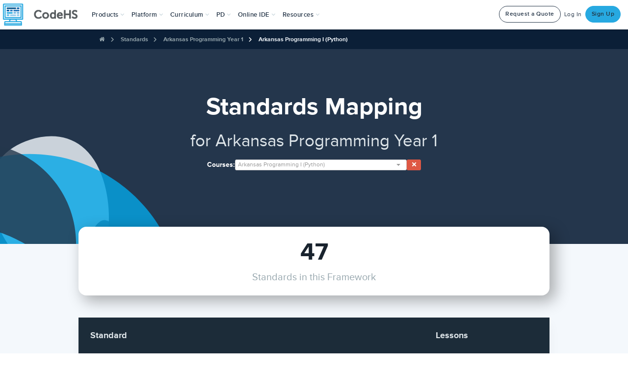

--- FILE ---
content_type: text/javascript
request_url: https://staticdev.codehs.com/gulp/05e5a2b97d6de46583ea6ca0064886eb65f9e9cf/esbuild/chunk-XNHX3L5P.js
body_size: 1475
content:
import{c as h}from"./chunk-DGJUBN33.js";var u=h(()=>{window.$.fn.autogrow=function(s){return this.filter("textarea").each(function(){var i=$(this),o=i.height(),n=i.css("lineHeight"),t=$("<div></div>").css({position:"absolute",top:-1e4,left:-1e4,width:$(this).width(),fontSize:i.css("fontSize"),fontFamily:i.css("fontFamily"),lineHeight:i.css("lineHeight"),resize:"none"}).appendTo(document.body),e=function(){var a=this.value.replace(/</g,"&lt;").replace(/>/g,"&gt;").replace(/&/g,"&amp;").replace(/\n/g,"<br/>");t.html(a),$(this).css("height",Math.max(t.height()+20,o))};$(this).on("change",e).on("keyup",e).on("keydown",e),e.apply(this)}),this};window.$.fn.minimizable=function(s){var i=$(this),o=$(s.title),n=s.open===void 0?!0:s.open,t;n?t=$('<i class="icon-hide-show icon-minus" rel="tooltip" title="Hide"></i>'):(i.toggle(),t=$('<i class="icon-hide-show icon-plus" rel="tooltip" title="Show"></i>')),o.append(t),t.tooltip();function e(){i.toggle(),t.tooltip("hide"),n?(t.removeClass("icon-minus").addClass("icon-plus"),t.attr("data-original-title","Show")):(t.removeClass("icon-plus").addClass("icon-minus"),t.attr("data-original-title","Hide")),n=!n}return o.on("click",e),this};window.$.fn.exists=function(){return $(this).length>0};$(document).ajaxSend(function(s,i,o){function n(e){var a=null;if(document.cookie&&document.cookie!=="")for(var r=document.cookie.split(";"),l=0;l<r.length;l++){var c=r[l].trim();if(c.substring(0,e.length+1)==e+"="){a=decodeURIComponent(c.substring(e.length+1));break}}return a}function t(e){return/^(GET|HEAD|OPTIONS|TRACE)$/.test(e)}!t(o.type)&&!this.crossDomain&&i.setRequestHeader("X-CSRFToken",n("csrftoken"))})});export{u as a};


--- FILE ---
content_type: text/javascript
request_url: https://staticdev.codehs.com/gulp/05e5a2b97d6de46583ea6ca0064886eb65f9e9cf/esbuild/chunk-WXQDKUKW.js
body_size: 105451
content:
import{a as Mo,d as xi,h as An,i as Nn}from"./chunk-LGOX7XWM.js";import{a as Po}from"./chunk-IRA37ROW.js";import{a as On}from"./chunk-V2LTPEJT.js";import{b as qn,c as Mi}from"./chunk-IZP5LMDC.js";import{b as St}from"./chunk-HKDEPBJK.js";import{c as Oe}from"./chunk-DGJUBN33.js";var zn=Oe((Qa,jn)=>{"use strict";var Lo=xi(),Mn=St(),Ct=!1;function ni(t,n){t.html(Ro(n))}function Li(t){Ct=!1,t.removeAttr("is-editing"),t.data("hover")!=!0&&t.data("hideIcon")!=!0&&Pi(t),t.data("showTooltip")==!0&&Qn(t),t.parent().off("click.disable")}function xn(t,n){ni(t,n),Pn(t,"fail")}function Pn(t,n){n=="ok"?n="<i class='icon-ok'></i>":n="<i class='icon-remove'></i>",t.append(n),setTimeout(function(){t.find("i").fadeOut("300",function(){$(this).remove(),Li(t)})},600)}function Ro(t){var n=document.createElement("div");return n.appendChild(document.createTextNode(t)),n.innerHTML}function Ln(t){var n=document.createElement("div");n.innerHTML=t;var a=n.childNodes[0];return a?a.nodeValue:""}function Qo(t){Ct=!0,t.attr("is-editing","");var n=Ln(t.html()),a=t.data("htmlId")||"data-ui-editable-text-"+t.data("id")+"-"+t.data("app")+"-"+t.data("model")+"-"+t.data("field"),l=$('<input type="text">').attr("id",a).val(n),h=$('<button class="btn edit-cancel bg-transparent">Cancel</button>'),f=$('<button class="btn btn-main edit-update">Update</button>');t.html("");var m=t.data("label");m&&t.append('<label for="'+a+'">'+m+"</label>"),t.append(l).append(f).append(h),t.data("showTooltip")==!0&&Bo(t),Bn(t,l);var g=t.parent();g.is("a")&&g.on("click.disable",function(E){E.preventDefault()}),l.trigger("focus"),h.on("click",function(E){return ni(t,n),Li(t),!1}),f.on("click",function(E){var q=l.val();return Rn(t,q,n),!1})}function Rn(t,n,a){var l=$.extend({},t[0].dataset);l.value=n,$.ajax({url:"/ajax_ui",type:"POST",data:l,dataType:"JSON",success:function(h){h.status=="ok"?(ni(t,n),Pn(t,h.status),l.onsuccessPubsub&&Mn.trigger(l.onsuccessPubsub,h.result),l.reload&&window.location.reload()):(h.msg&&Lo({message:h.msg}),xn(t,a))},error:function(h){xn(t,a)}})}function Pi(t){if(!(t.data("hideIcon")==!0||t.find(".edit-icon").length>0)){var n=Ln(t.html()),a='<button class="edit-icon" aria-label="Enable Editing"><i aria-hidden="true" class="chs-icon-pencil"></i></button>';t.data("hideIcon")!=!0&&(t.data("icon-left")!=!0?t.append(a):(t.prepend(a),t.find(".edit-icon").addClass("edit-icon-left")));var l=t.data("htmlId")||"data-ui-editable-text-"+t.data("id")+"-"+t.data("app")+"-"+t.data("model")+"-"+t.data("field"),h='<input type="text" id="'+l+'">';h=$(h).val(n);var f='<button class="btn edit-cancel bg-transparent">Cancel</button>',m='<button class="btn btn-main edit-update">Update</button>',g=t.parent();t.find(".edit-icon").on("click",function(){Ct=!0,t.attr("is-editing",""),t.html(""),$(this).remove();var E=t.data("label");return E&&t.append("<label for="+l+">"+E+"</label>"),t.append(h),t.append(m),t.append(f),Bn(t,h),g.is("a")&&g.on("click.disable",function(q){q.preventDefault()}),t.find(h).trigger("focus"),t.find(".edit-cancel").on("click",function(q){return ni(t,n),Li(t),!1}),t.find(".edit-update").on("click",function(q){var ne=$(h).val();return Rn(t,ne,n),!1}),!1})}}function Qn(t){t.data("showTooltip")==!0&&(t.data("clickToEdit")==!0?(t.attr("rel","tooltip"),t.attr("data-original-title",t.data("tooltipText")||"Edit")):(t.find(".edit-icon").attr("rel","tooltip"),t.find(".edit-icon").attr("data-original-title",t.data("tooltipText")||"Edit")),Mn.trigger("main:setupTooltips",'[data-ui="editable_text"]'))}function Bo(t){t.data("showTooltip")==!0&&(t.data("clickToEdit")==!0?(t.removeAttr("rel"),t.removeAttr("data-original-title")):(t.find(".edit-icon").removeAttr("rel"),t.find(".edit-icon").removeAttr("data-original-title")))}function jo(t){$(t+"[data-ui=editable_text]").each(function(n,a){var l=$(a);l.data("clickToEdit")==!0&&(l.css("cursor","pointer"),l.on("click",function(h){return Ct||Qo(l),!1})),l.data("hover")!=!0&&l.data("hideIcon")!=!0&&Pi(l),l.data("showTooltip")==!0&&Qn(l)}),$(t+"[data-ui=editable_text]").on("mouseenter",function(){if($(this).data("hover")==!0){if(Ct)return;$(this).find("i").length==0&&Pi($(this))}}).on("mouseleave",function(){$(this).data("hover")==!0&&$(this).find(".edit-icon").remove()})}function Bn(t,n){var a=n.attr("id");if(a){var l=$('label[for="'+a+'"]');if(l.length>0)return}else{var h="editing "+t.data("field");n.attr("aria-label",h)}}jn.exports=jo});var Wn=Oe((ja,Xn)=>{"use strict";var Ba=An().Ajax,Ri=St(),Un=window.pageSpecific?window.pageSpecific.googleClientId:"",oi;function Hn(t,n,a){oi=google.accounts.oauth2.initCodeClient({client_id:Un,scope:t,ux_mode:"popup",callback:function(l){$.ajax({data:JSON.stringify({auth_code:l.code,scopes:t}),dataType:"json",type:"POST",url:"/core/ajax/store_google_classroom_credentials",headers:{"X-Requested-With":"XMLHttpRequest"},contentType:"application/json; charset=utf-8",success:function(h){n()},processData:!1})}}),oi.requestCode()}function Fn(){var t="https://www.googleapis.com/auth/classroom.rosters.readonly https://www.googleapis.com/auth/classroom.profile.emails https://www.googleapis.com/auth/classroom.courses.readonly https://www.googleapis.com/auth/classroom.coursework.students";return new Promise(function(n,a){Hn(t,n,a)})}function Yn(){var t="https://www.googleapis.com/auth/classroom.coursework.me";return new Promise(function(n,a){Hn(t,n,a)})}function zo(){var t="https://www.googleapis.com/auth/drive.file https://www.googleapis.com/auth/spreadsheets https://www.googleapis.com/auth/drive.resource https://www.googleapis.com/auth/drive",n=window.pageSpecific.itemId;$("#js-store-google-drive").on("click",function(){oi=google.accounts.oauth2.initCodeClient({client_id:Un,scope:t,ux_mode:"popup",callback:function(a){$.ajax({data:JSON.stringify({auth_code:a.code,scopes:t,item_id:n}),dataType:"json",type:"POST",url:"/library/ajax/store_google_drive_credentials",headers:{"X-Requested-With":"XMLHttpRequest"},contentType:"application/json; charset=utf-8",success:function(l){window.toastr.success("Translating Slides.")},processData:!1})}}),oi.requestCode()})}Ri.on("googleClassroomPermissions:setupTeacher",Fn);Ri.on("googleClassroomPermissions:setupStudent",Yn);Ri.on("googleDrivePermissions:setupDrive",zo);Xn.exports={setupTeacher:Fn,setupStudent:Yn}});var Kn=Oe((za,Vn)=>{"use strict";var Uo=Mi();function Ho(t,n,a,l){return Uo.send({app:"library",method:"convert_date_to_time_zone",data:{day:t.getDate(),month:t.getMonth()+1,year:t.getFullYear(),hour:n,minute:a,timezone:l}})}Vn.exports={adjustTimeZone:Ho}});var sa=Oe((Ua,no)=>{"use strict";var Le=Mi(),pe=St(),Qi=Mo(),Jn=Po().setupFromAssignButton,Fo=Wn(),Yo=Kn().adjustTimeZone,Bi=qn(),Xo=function(){Vo(),Wo();var t=$(".js-subscribe-toggle");t.on("click",function(){t.prop("disabled",!0),Le.send({app:"course",method:"toggle_playlist_subscribe",data:{course_id:window.pageSpecific.course_id},success:function(){t.prop("disabled",!1)}})}),$(".share-link").on("click",function(){$(this).children("input").trigger("select")}),$(".js-assign-modal-iframe-btn").addClass("disabled"),$("#assign-iframe").on("load",function(){$(".js-assign-modal-iframe-btn").removeClass("disabled")}),Zn(),ji(),to(),zi()},ji=function(){$(".js-assign-modal-iframe-btn").addClass("disabled"),$("#assign-iframe").on("load",function(){$(".js-assign-modal-iframe-btn").removeClass("disabled")}),$(".js-assign-modal-btn, .item-assign-btn").on("click",eo),$(".js-assign-btn").on("click",function(t){t.preventDefault(),$("#js-loader-body").modal({backdrop:"static",keyboard:!1,show:!0}),$("#js-loader-body").removeClass("hidden"),$(".js-loading").removeClass("hidden"),$(".js-loaded-body").addClass("hidden"),$("#warning-icon").css("display","none");var n=$(this).attr("data-value"),a=$(this).attr("data-name"),l=$(this).attr("data-teacher-course"),h=$(this);$.get({url:n,success:function(f){f.status=="ok"?(h.text("ASSIGNED"),h.attr("disabled",!0),$(".loaded-icon").addClass("chs-icon-check"),$(".js-loading").addClass("hidden"),$(".js-loaded-body").removeClass("hidden"),$(".js-loaded-txt").html("<p>Assignment added to <i>"+a+"</i>! <br><br><small>What would you like to do next?</small><br><br></p>"),f.hasOwnProperty("assignmentModuleID")?(l+="?module="+f.assignmentModuleID,$("#js-go-to-teacher-course").attr("href",l)):f.hasOwnProperty("assignmentID")&&(l+="?activity="+f.assignmentID,$("#js-go-to-teacher-course").attr("href",l))):($(".loaded-icon").removeClass("chs-icon-check"),$("#warning-icon").show(),$(".js-loading").addClass("hidden"),$(".js-loaded-body").removeClass("hidden"),f.status==="is_populating"?$(".js-loaded-txt").html("<p>Oops! <i>"+a+"</i> is currently updating. <br><br><small>Please close this dialog and try again in a moment.</small><br><br></p>"):$(".js-loaded-txt").html("<p>Uh oh! There was an issue assigning to <i>"+a+"</i>. <br><br><small>Please close this dialog and try again.</small><br><br></p>"))},error:function(){$(".loaded-icon").removeClass("chs-icon-check"),$("#warning-icon").show(),$(".js-loading").addClass("hidden"),$(".js-loaded-body").removeClass("hidden"),$(".js-loaded-txt").html("<p>Uh oh! There was an issue assigning to <i>"+a+"</i>. <br><br><small>Please close this dialog and try again.</small><br><br></p>")},dataType:"json"}),$("#js-go-to-teacher-course").attr("href",l)}),$(".js-assign-modal-iframe-btn").on("click",Jn)},Zn=function(){var t=window.pageSpecific.classSubscriptions;$(".js-subscribe-class-toggle").on("click",function(){var n=$(this);n.prop("checked")&&pe.trigger("eventtracking:track_event",{name:"Subscribed Section to Playlist"}),n.prop("disabled",!0);var a=n.data("class-id"),l=n.data("playlist-course")||n.data("course-id");Le.send({app:"course",method:"toggle_playlist_subscribe_to_class",data:{course_id:l,class_id:a},success:function(){n.prop("disabled",!1),$(".toggle-klass[data-class-id="+a+"]").toggle(),t&&(n.prop("checked")?t[a].push(l):_.remove(t[a],function(h){return h==l}))}})})},Wo=function(){function t(){$("#google-classroom-assign").on("click",function(){window.pageSpecific.hasGoogleCredentials?n():Fo.setupTeacher().then(n)})}function n(){var a=$("#custom-class").val(),l=$("#custom-class").find("option:selected").attr("data-pro");if(!a)$("#no-class").addClass("error");else if(l=="False")$("#no-class").addClass("error"),$("#class-not-pro").css("display","inline-block");else{var h=$("#custom-title").val(),f=$("#custom-description").val(),m=$("#google-classroom-btn").data("url"),g={courseId:a,title:h,description:f,materials:[{link:{url:m}}],workType:"ASSIGNMENT",state:"PUBLISHED"};$(".playlist-datepicker").datepicker().val()?$(".playlist-datepicker").datepicker("getDate")<new Date?($("#past-date").addClass("error"),$("#date-not-valid").css("display","inline-block")):Yo($(".playlist-datepicker").datepicker("getDate"),23,59,"UTC").then(function(E){g.dueDate={year:E.year,month:E.month,day:E.day},g.dueTime={hours:E.hour,minutes:E.minute,seconds:59,nanos:0},Gn(g,a)}):Gn(g,a)}}};function Gn(t,n){$("#google-classroom-assign").css("display","none"),$("#google-classroom-assign-load").css("display","inline-block"),$("#cancel-btn").css("display","none"),Le.send({method:"assign_google_classroom_coursework",app:"library",data:{courseWork:JSON.stringify(t),googleClassroomId:n},success:function(a){$("#google-classroom-assign").css("display","inline-block"),$("#google-classroom-assign-load").css("display","none"),$("#cancel-btn").css("display","inline-block"),$("#no-class").is(".error")&&$("#no-class").removeClass("error"),$("#class-not-pro").css("display","none"),$("#assign-google-classroom-modal").modal("hide"),a.status=="ok"?(Ko(),Bi.success("Playlist Successfully Assigned on Google Classroom")):Bi.error("Error: Unable to assign on Google Classroom")}})}function Vo(){$(".playlist-datepicker").datepicker({onSelect:function(t){Jo()}})}function Ko(){var t=$(".playlist-datepicker").datepicker().val(),n=$(".playlist-datepicker").data("items");n.forEach(function(l){Go($(".playlist-datepicker"),t,l)});var a=$("#custom-class").find("option:selected");a.attr("data-subscribed")=="False"&&Le.send({app:"course",method:"toggle_playlist_subscribe_to_class",data:{course_id:$(".playlist-datepicker").attr("data-course"),class_id:a.attr("data-klass-id")}})}function Go(t,n,a){var l=$("#custom-class").find("option:selected");Le.send({method:"set_content_config_field",app:"core",data:{class_id:l.attr("data-klass-id"),course_id:t.attr("data-course"),item_id:a,field_name:"due_date",field_value:n}})}function Jo(){var t={};$(".date-row").remove();var n,a,l,h;Object.keys(t).sort(function(f,m){return Qi(f)-Qi(m)}).forEach(function(f,m){a=$("<td>").text(Qi(f).format("MM/DD/YYYY")),l=$("<ul>"),t[f].forEach(function(g,E){l.append($("<li>").text(g))}),h=$("<td>").append(l),n=$("<tr>").addClass("date-row codehs-table-row").append(a).append(h),$(".date-table").append(n)})}function Zo(){$("#cms-assign-to-teacher-course").siblings("nav").addClass("hidden"),$("#cms-assign-to-teacher-course").parent().css("padding-top",0),$("#assign-modal").siblings("nav").addClass("hidden"),$("#assign-modal").parent().css("padding-top",0)}function eo(){var t=_.map(window.pageSpecific.teacherCourseInfo,function(l){return JSON.stringify(l)}),n=$(this).data("assign-id"),a=$(this).data("assign-type").toLowerCase();$(".assign-type").text(a),window.pageSpecific.isCreate?($("#return-assign-url").html('<a href="#" data-dismiss="modal">Return to Create Dashboard</a>'),a=="playlist"?$("#assign-modal-explanation").html(`This will let you assign every activity in the playlist to your courses. If you've already assigned the playlist to a course, you can't reassign it. To see which activities inside the playlist are assigned to each of your courses, you can look <a href="/lms/manage_assignments/course/`+n+"/"+window.pageSpecific.teacherId+'">here</a>.'):$("#assign-modal-explanation").html(`This will let you assign every activity in the custom course to your courses. If you've already assigned the custom course to a course, you can't reassign it. To see which activities inside the custom course are assigned to each of your courses, you can look <a href="/lms/manage_assignments/course/`+n+"/"+window.pageSpecific.teacherId+'">here</a>.')):window.pageSpecific.isPlaylistBank?($("#return-assign-url").html('<a href="#" data-dismiss="modal">Return to Playlist Bank</a>'),$("#assign-modal-explanation").html(`This will let you assign every activity in the playlist to your courses. If you've already assigned the playlist to a course, you can't reassign it. To see which activities inside the playlist are assigned to each of your courses, you can look <a href="/lms/manage_assignments/course/`+n+"/"+window.pageSpecific.teacherId+'">here</a>.')):window.pageSpecific.isProblemBank?($("#return-assign-url").html('<a href="'+window.pageSpecific.problemBankUrl+'">Return to Problem Bank</a>'),$("#assign-modal-explanation").html("This will let you assign this problem to your courses. When you assign this item it will appear at the end of your course. If you've already assigned the problem to a course, you can't reassign it.")):($("#return-assign-url").html('<a href="'+window.pageSpecific.playlistBankUrl+'">Return to Playlist Bank</a>'),a=="playlist"?$("#assign-modal-explanation").html(`This will let you assign every activity in the playlist to your courses. If you've already assigned the playlist to a course, you can't reassign it. To see which activities inside the playlist are assigned to each of your courses, you can look <a href="/lms/manage_assignments/course/`+n+"/"+window.pageSpecific.teacherId+'">here</a>.'):$("#assign-modal-explanation").html("This will let you assign this problem to your courses. When you assign this item it will appear at the end of your course. If you've already assigned the problem to a course, you can't reassign it.")),Le.send({method:"get_assign_modal_content",app:"lms",data:{teacherCourseInfo:t,assignType:a,assignId:n},success:function(l){if(l.status=="ok"){var h=l.assign_info;$(".js-assign-btn").each(function(){var f=$(this).data("teacher-course-id");h[f].is_assigned?($(this).prop("disabled",!0),$(this).html("Assigned")):($(this).prop("disabled",!1),$(this).html("Assign"),$(this).attr("data-name",h[f].name),$(this).attr("data-value",h[f].assign_url),$(this).attr("data-teacher-course",h[f].teacher_course_url))}),$("#choose-teacher-course-modal").modal()}else window.toastr.error("Error with assigning. Please refresh the page")}})}function ea(){var t=$("#alert-modal iframe").first().contents().find("#item-id").val();$("#item-pending").data("item-id",t)}function ta(){var t=$("#item-pending").data("item-id");ia(t)}function ia(t){Le.send({method:"get_playlist_item_html",app:"library",data:{itemId:t,teacherId:window.pageSpecific.teacher_id,playlistId:window.pageSpecific.playlist_id,courseId:window.pageSpecific.course_id},success:function(n){if(n.status=="ok"){var a=$("#item-"+t);a.length?(a.before(n.html),a.remove()):$(".item-wrap").last().after(n.html),pe.trigger("main:setupTooltips","#item-"+t),pe.trigger("main:setupIframeModals","#item-"+t),pe.trigger("ajaxui:setup","#item-"+t),to(),ji(),$(".js-assign-modal-iframe-btn").removeClass("disabled"),zi()}}})}function to(){$(".remove-btn").on("click",function(){$("#item-pending").data("remove-item-id",$(this).data("item-id"))})}function zi(){io(),$(".js-move-item").on("click",function(){$(this).hasClass("disabled")||oa($(this))})}function io(){$(".move-up-btn").removeClass("disabled"),$(".move-down-btn").removeClass("disabled"),$(".move-up-btn").first().addClass("disabled"),$(".move-down-btn").last().addClass("disabled")}function na(){var t=$("#item-pending").data("remove-item-id");$("#item-"+t).remove()}function oa(t){var n=t.data("item-id"),a=t.data("direction"),l=t.data("module-id"),h=t.data("course-id");l||(l=window.pageSpecific.playlist_id),Le.send({method:"move_item",app:"library",data:{itemId:n,moduleId:l,courseId:h,direction:a},success:function(f){if(f.status=="ok"){var m=$("#item-"+n),g;a=="up"?(g=m.prev(),g.before(m)):(g=m.next(),g.after(m)),io()}else Bi.error(f.msg)}})}function aa(){for(var t=$(".apcsa-frq-row").length,n=1;n<=t;n++){var a="#try-it-btn-"+n,l="#try-it-popover-"+n,h=$(l).html();h===""&&(h="<p>There are no current exercises ready to try.</p>"),$(a).attr("data-content",h),$(a).on("click",function(){var E=this;return $(".popover").on("mouseleave",function(){$(E).popover("hide")}),!1});var f="#assign-btn-"+n;let g="#assign-popover-"+n;var m=$(g).html();m===""&&(m="<p>There are no current exercises available to assign.</p>"),$(f).attr("data-content",m),$(f).on("click",function(){var E=$(this).attr("id"),q=$("a[id="+E+"]").popover().data("bs.popover").tip().find(".js-assign-modal-iframe-btn");q.on("click",function(){var W="."+$(this).attr("class").split(" ").find(function(G){return G.startsWith("item-")});Jn.bind($(g).find(W))()});var ne=this;return $(".popover").on("mouseleave",function(){$(ne).popover("hide")}),!1})}}pe.on("playlist:setup",Xo);pe.on("playlist:classSubscribeSetup",Zn);pe.on("playlist:assignSetup",ji);pe.on("playlist:hideIframeNavBar",Zo);pe.on("playlist:createItemModalLoaded",ea);pe.on("playlist:createItemModalClosed",ta);pe.on("playlist:removeItem",na);pe.on("playlist:apcsaPopoverSetup",aa);no.exports={populateAssignModalVals:eo,moveItemSetup:zi}});var la=Oe((Ha,oo)=>{"use strict";function ra(t){return function(n){n.preventDefault(),t($(this))}}oo.exports={preventDefaultThen:ra}});var Oa=Oe((Fa,mo)=>{"use strict";var Ce=An().Ajax,co=xi(),nt=St(),ca=zn(),Be=On(),da=Nn().selectableMarkdown,ua=".available-questions-container",ha=".question-banks-info",ao=".bank-list-container",Wi="#add-bank-form",Vi=".add-question-form",lt=".remove-quiz-question",Ki=".bank-shuffle-within-switch",ri=".bank-count-input",Gi="#shuffle-banks-switch",li="#time-limit-input",pa="#result-display-select",fa="#bank-question-options-list",ga=".question-list-container",Te=".question-list",ot=".preview-question-container",It=".create-quiz-question-form",qt=".create-btn",Qe=".add-from-quiz-btn",ma=".new-question-container",va=".cancel-question-btn",ba=".edit-question-button",wa=".preview-question",ya=".close-preview-btn",Ui=".create-edit-submit-btn",Ji="input[name=question-id]",Zi=".quiz-question-text",st="#qq-type-select",uo=st+"-container",tt=".choice-row",Ot=".answer-choice",ci=".choice-reason-input",ho=".radio-answer:checked",di="#code-selection-block-ranges",en="#code-selection-answer",so=".preview-text",Tt=".preview-choice-row",kt=".explanation-row",Hi=".correct-preview",At="#multiple-choice-fields",Nt="#code-selection-fields",po=".js-move-up",fo=".js-move-down",Ye=5,Ee=500,_a=500,$a=300,Se={OPEN_CREATE:1,OPEN_EDIT:2,CLOSE_FORM:3},Re=!1;function Ea(){$(ha).on("submit",Wi,function(t){t.preventDefault();var n=t.target;at(),Ce.send({method:"add_question_bank",app:"library",type:"POST",data:{item_id:window.pageSpecific.itemId,bank_name:$("#bank-name-input").val()},success:function(a){a.status==="ok"?(window.toastr.success("New question bank successfully added."),n.reset(),xt(a.bank_list_html)):(window.toastr.error(a.msg),rt())}})}).on("submit",Vi,function(t){t.preventDefault();var n=new FormData(t.target);at(),Xi(n.get("bank_index"),n.get("question_id"),"add",!1)}).on("click",lt,function(t){t.preventDefault();var n=$(this);co({button:"Remove",header:"Remove Question",message:"Are you sure? This will remove the question from the quiz.",cancelButton:!0,enterToClose:!1,ok_callback:function(){at(),Xi(n.data("bankIndex"),n.data("questionId"),"remove",!1)}})}).on("change",Ki,function(){var t=$(this);ro(t.data("bankIndex"),"shuffle_within",t.is(":checked"))}).on("blur",ri,function(){var t=$(this),n=t.data("currVal"),a=t.val(),l=t.data("maxQuestions");if(a==""){t.val(n),t.trigger("focus");return}if(a>l){window.toastr.error("Count cannot be greater than the number of questions"),t.val(n),t.trigger("focus");return}n!=a&&ro(t.data("bankIndex"),"count",a)}).on("keydown",ri,function(t){if(t.keyCode==13)$(this).trigger("blur");else if(t.keyCode==190||t.keyCode==189||t.keyCode==187)return!1}).on("change",Gi,function(){var t=$(this);Fi("shuffle_banks",t.is(":checked"))}).on("blur",li,function(){var t=$(this),n=t.data("currVal"),a=t.val();if(a==""){t.val(n),t.trigger("focus");return}n!=a&&Fi("time_limit",a)}).on("change",pa,function(){var t=$(this);Fi("quiz_result_display",t.val())}).on("keydown",li,function(t){if(t.keyCode==13)$(this).trigger("blur");else if(t.keyCode==190||t.keyCode==189||t.keyCode==187)return!1}),go()}function Xi(t,n,a,l){var h;a==="add"?h="Quiz question successfully added to bank.":h="Quiz question successfully removed from bank.";var f={item_id:window.pageSpecific.itemId,bank_idx:t,quiz_question_id:n,action:a,teacher_facing:l};Ce.send({method:"add_remove_question",app:"library",type:"POST",data:f,success:function(m){if(m.status==="ok")if(l){var g=lt+"[data-question-id="+n+"]",E=$(g).closest("li");E.fadeOut(_a,function(){$(Te).replaceWith($(m.question_list_html)),tn()})}else window.toastr.success(h),xt(m.bank_list_html),rt();else l||(window.toastr.error(m.msg),rt())}})}function Fi(t,n){at(),Ce.send({method:"set_quiz_setting",app:"library",type:"POST",data:{item_id:window.pageSpecific.itemId,value:n,setting:t},success:function(a){a.status==="ok"?(window.toastr.success("Setting updated successfully"),xt(a.bank_list_html)):(window.toastr.error(a.msg),rt())}})}function ro(t,n,a){at(),Ce.send({method:"update_bank_setting",app:"library",type:"POST",data:{item_id:window.pageSpecific.itemId,bank_idx:t,value:a,setting:n},success:function(l){l.status==="ok"?(window.toastr.success("Setting updated successfully"),xt(l.bank_list_html)):(window.toastr.error(l.msg),rt())}})}function Sa(){Ce.send({method:"updated_bank_list",app:"library",type:"GET",data:{item_id:window.pageSpecific.itemId},success:function(t){t.status==="ok"&&(window.toastr.success("Setting updated successfully"),xt(t.bank_list_html))}})}function xt(t){$(ao).html(t),ca(".question-bank-name"),$(ao+" [rel=tooltip-top]").tooltip({placement:"top",container:"body"}),rt()}function Ca(){var t=$(ua),n=t.find("li").length;t.find(".available-questions-count").html("("+n+")"),at(),Sa()}function at(){$(Wi).add(Vi).find("input, button").attr("disabled","disabled"),$(lt).css("pointer-events","none"),$(Ki).attr("disabled","disabled"),$(ri).attr("disabled","disabled"),$(Gi).attr("disabled","disabled"),$(li).attr("disabled","disabled")}function rt(){$(fa).children("option").length&&$(Vi).find("input, button").removeAttr("disabled"),$(Wi).find("input, button").removeAttr("disabled"),$(lt).css("pointer-events","auto"),$(Ki).removeAttr("disabled"),$(ri).removeAttr("disabled"),$(Gi).removeAttr("disabled"),$(li).removeAttr("disabled")}function go(){$(ga).on("click",lt,function(t){t.preventDefault();var n=$(this);co({button:"Remove",header:"Remove Question",message:"Are you sure? This will remove the question from the quiz.",cancelButton:!0,enterToClose:!1,ok_callback:function(){Yi(),Xi(0,n.data("questionId"),"remove",!0)}})}).on("click",po,function(t){t.preventDefault();var n=$(this);Yi(),lo(n.data("questionId"),1)}).on("click",fo,function(t){t.preventDefault();var n=$(this);Yi(),lo(n.data("questionId"),-1)}).on("click",wa,function(t){t.preventDefault();var n=$(this),a=n.closest("li");si(a),Dt(a)}).on("click",ba,function(t){var n=$(this),a=n.closest("li");$(Ui).val("Save"),ai(a),it(Se.OPEN_EDIT,a),Re=!0}).on("click",".question-counter",function(t){t.preventDefault();var n=$(this),a=n.closest("li");Re?($(It).is(":visible")?(ai(a),$(Te).children(".active").removeClass("active"),a.addClass("active"),$(It).find(".preview-mode-tab-anchor").off("click").one("click",function(){si(a),Dt(a),$(It).hide(),Re=!1})):it(Se.OPEN_EDIT,a),$(Ui).val("Save")):(si(a),$(ot).is(":visible")?($(Te).children(".active").removeClass("active"),a.addClass("active"),$(ot).find(".edit-mode-tab-anchor").off("click").one("click",function(){ai(a),it(Se.OPEN_EDIT,a),$(ot).hide(),Re=!0})):Dt(a))}),$(qt).on("click",function(t){$(".import-questions-form").hide(),$(Qe).show(),$(Ui).val("Create"),it(Se.OPEN_CREATE),Re=!0}),window.pageSpecific.canAddFromQuiz&&($(Qe).on("click",function(t){$(ma).find(".cancel-btn").trigger("click"),$(this).hide(),$(".import-questions-form").show(),$(".import-questions-form").find(".selector-row").hide(),$(".import-questions-form").find(".loading-display").show(),$(".import-questions-form").find(".import-btn").prop("disabled",!0),Ce.send({method:"get_import_question_data",app:"library",type:"POST",data:{item_id:window.pageSpecific.itemId},success:function(n){if(n.status!=="ok"){n.msg?window.toastr.error(n.msg):window.toastr.error("Something went wrong, please refresh and try again.");return}$(".loading-display").hide(),$("#select-teacher-course").find("option:not(.default-option)").remove(),$("#select-teacher-course").find("option.default-option").prop("selected",!0),$("#select-teacher-course").append(n.teacher_courses.map(function(a){return'<option value="'+a.id+'">'+a.name+"</option>"})),$("#select-teacher-course").selectpicker("refresh"),$("#select-teacher-course").closest(".selector-row").show()},error:function(){window.toastr.error("Something went wrong, please refresh and try again.")}})}),$(document).on("change","#select-teacher-course",function(){$(".selector-row.select-quiz-item").hide(),$(".loading-display").show(),$(".import-btn").prop("disabled",!0),Ce.send({method:"get_import_question_data",app:"library",type:"POST",data:{item_id:window.pageSpecific.itemId,teacher_course_id:$(this).val()},success:function(t){if(t.status!=="ok"){t.msg?window.toastr.error(t.msg):window.toastr.error("Something went wrong, please refresh and try again.");return}$(".loading-display").hide(),$("#select-quiz-item").find("option:not(.default-option)").remove(),$("#select-quiz-item").find("option.default-option").prop("selected",!0),$("#select-quiz-item").append(t.quiz_items.map(function(n){return'<option value="'+n.id+'">'+n.title+"</option>"})),$("#select-quiz-item").selectpicker("refresh"),$("#select-quiz-item").closest(".selector-row").show()},error:function(){window.toastr.error("Something went wrong, please refresh and try again.")}})}),$(document).on("change","#select-quiz-item",function(){$(".import-btn").prop("disabled",!1)}),$(document).on("click",".import-questions-form .cancel-btn",function(){$(".import-questions-form").hide(),$(Qe).show()}),$(document).on("submit",".import-questions-form",function(t){t.preventDefault();var n=$(".import-btn");nt.trigger("utils:disableButton",n),Ce.send({method:"import_questions",app:"library",type:"POST",data:{item_id:window.pageSpecific.itemId,teacher_course_id:$("#select-teacher-course").val(),quiz_item_id:$("#select-quiz-item").val()},success:function(a){if(nt.trigger("utils:enableButton",n),a.status!=="ok"){a.msg?window.toastr.error(a.msg):window.toastr.error("Something went wrong, please refresh and try again.");return}window.toastr.success("Questions successfully imported!"),a.new_questions_html&&a.new_questions_html.length>0&&($(Te).append(a.new_questions_html.join("")),tn()),$(".import-questions-form").hide(),$(Qe).show()},error:function(){nt.trigger("utils:enableButton",n),window.toastr.error("Something went wrong, please refresh and try again.")}})})),$(va).on("click",function(t){$(".create-edit-submit-btn").trigger("click")}),$(It).on("submit",function(t){t.preventDefault(),Ia(),Re=!1}),$(ya).on("click",function(t){t.preventDefault(),Dt()}),window.pageSpecific.canCreateCodeSelectionQ&&$(st).on("change",function(t){t.preventDefault();var n=$(st).val();n==Be.QuizQuestion.CODE_SELECTION?($(Nt).show(),$(At).hide()):($(Nt).hide(),$(At).show())})}function lo(t,n){Ce.send({method:"reorder_question",app:"library",type:"POST",data:{item_id:window.pageSpecific.itemId,question_id:t,direction:n},success:function(a){if(a.status==="ok"){var l,h,f;n===1?(f=po+"[data-question-id="+t+"]",h=$(f).closest("li"),l=h.prev()):(f=fo+"[data-question-id="+t+"]",l=$(f).closest("li"),h=l.next()),Da(l,h,function(){$(Te).replaceWith($(a.question_list_html))})}}})}function Ta(){$(Ji).val(""),$(Zi).val(""),$(Ot).each(function(t){var n=$(this);t>=Ye?n.parents(tt).remove():n.val("")}),$(ci).each(function(t){var n=$(this);t>=Ye?n.parents(tt).remove():n.val("")}),$(ho).prop("checked",!1),$(en).val(""),$(di).val(""),$(st).val(String(Be.QuizQuestion.MULTIPLE_CHOICE)),$(uo).show(),$(Nt).hide(),$(At).show()}function ai(t){$(Ji).val(t.data("question-id")),$(Zi).val(t.data("question-text"));var n=parseInt(t.data("question-type")),a=$(st);a.length&&(a.val(n).selectpicker("render"),$(uo).hide());var l=t.data("choices");if(n==Be.QuizQuestion.CODE_SELECTION)Array.isArray(l)&&l.length>0?$(di).val(l.join(",")):$(di).val(""),$(en).val(t.data("answer")),$(Nt).show(),$(At).hide();else{var h,f,m,g,E;l.forEach(function(ne,W){h=W,h>=Ye?(E=$(tt).last(),g=E.clone(),g.find(".radio-answer").val(W).prop("checked",!1),f=g.find(Ot).attr({placeholder:"Choice "+h+" (Optional)",name:"question-choice-"+h}),m=g.find(ci).attr({placeholder:"Explanation for Choice "+h+" (Optional)",name:"question-reason-"+h}),g.insertAfter(E)):(g=$(tt).eq(W),f=g.find(Ot),m=g.find(ci)),f.val(ne.answer),m.val(ne.reason),W==t.data("answer")&&g.find(".radio-answer").prop("checked",!0)}),$(Nt).hide(),$(At).show()}for(var q=l.length;q<$(tt).length;q++)g=$(tt).eq(q),q<Ye?g.find(Ot).val(""):g.remove()}function si(t){$(Hi).prop("checked",!1),$(Tt).removeClass("correct").addClass("incorrect").show(),$(Tt).slice(Ye).remove(),$(kt).removeClass("correct").addClass("incorrect").show(),$(kt).slice(Ye).remove(),$(so).empty().attr("data-markdown",t.data("question-text"));var n=t.data("choices"),a=t.data("question-type"),l=t.data("answer");if(a==Be.QuizQuestion.MULTIPLE_CHOICE){var h,f,m,g,E;$(ot).find(".quiz-question").show(),n.forEach(function(W,G){G>=Ye?(f=$(Tt).last(),h=f.clone().removeClass("correct").addClass("incorrect"),h.children(Hi).val(G).prop("checked",!1),h.insertAfter(f),g=$(kt).last(),m=g.clone().removeClass("correct").addClass("incorrect"),m.insertAfter(g)):(h=$(Tt).eq(G),m=$(kt).eq(G)),h.children(".preview-choice-content").attr("data-markdown",W.answer),W.reason!=""?m.children(".preview-explanation-content").attr("data-markdown",W.reason):m.children(".preview-explanation-content").attr("data-markdown"," "),G==l&&(h.removeClass("incorrect").addClass("correct"),m.removeClass("incorrect").addClass("correct"),E=h.children(Hi),E.prop("checked",!0))}),$(Tt).slice(n.length).hide(),$(kt).slice(n.length).hide()}if(nt.trigger("CHS.Utils.markdown:setup"),a==Be.QuizQuestion.CODE_SELECTION){$(ot).find(".quiz-question").hide();var q=[];Array.isArray(n)&&n.length&&(q=n.map(function(W){var G=W.trim().split("-");return G.length===2?{start:parseInt(G[0]),end:parseInt(G[1])}:{start:parseInt(G[0]),end:parseInt(G[0])}}));var ne=$(so).find(".line-numbers").first();da(ne,q,"highlight").find(".code-block").eq(parseInt(l)).addClass("correct-answer")}}function ka(){var t=$(st).val()||Be.QuizQuestion.MULTIPLE_CHOICE,n,a=[],l;t==Be.QuizQuestion.MULTIPLE_CHOICE?(n=$(Ot).map(function(m){return m<=1?$(this).val()||" ":$(this).val()}).toArray(),a=$(ci).map(function(){return $(this).val()||""}).toArray(),l=$(ho).val()):t==Be.QuizQuestion.CODE_SELECTION&&(n=$(di).val(),l=$(en).val());var h={item_id:window.pageSpecific.itemId,question_text:$(Zi).val(),answer_choices:n,answer_explanations:a,correct_choice:l,question_type:t},f=$(Ji).val();return f!==""&&(h.question_id=f),h}function Ia(){var t=ka();if(t.correct_choice==""){window.toastr.error("Please select a correct answer");return}Ce.send({method:"create_edit_question",app:"library",type:"POST",data:t,success:function(n){n.status==="ok"&&($(Te).replaceWith($(n.question_list_html)),it(Se.CLOSE_FORM),Ta(),tn())}})}function tn(){var t=$(Te).children("li").length,n=t+" question";t!=1&&(n+="s"),$(".num-questions-span").text(n)}function Da(t,n,a){t.addClass("swap-transition"),n.addClass("swap-transition");var l=t.get(0).getBoundingClientRect(),h=n.get(0).getBoundingClientRect(),f=l.left-h.left,m=h.top-l.top,g=h.left-l.left,E=l.top-h.top,q="translate("+f+"px, "+m+"px)",ne="translate("+g+"px, "+E+"px)";t.css("transform",q),n.css("transform",ne),setTimeout(a,$a)}function Yi(){$(lt).css("pointer-events","none"),$(".reorder-buttons").css("pointer-events","none")}function it(t,n){var a,l;$(It).slideToggle(Ee,function(){var h=$(this);switch(a=h.find(".preview-mode-tab-anchor"),l=h.find(".edit-mode-tab-anchor"),a.show(),l.text("Edit"),t){case Se.OPEN_CREATE:$(Te).append($("<li>").append($("<a>").append($("<span>").addClass("active-indicator")).addClass("question-counter")).addClass("active temp-question")),l.text("Create"),a.hide(),$(document).trigger("quiz_form_opened");break;case Se.OPEN_EDIT:n.addClass("active"),a.off("click").one("click",function(){si(n),Dt(n),h.hide(),Re=!1}),$(document).trigger("quiz_form_opened");break;case Se.CLOSE_FORM:$(".temp-question").remove(),$(Te).children(".active").removeClass("active"),$(document).trigger("quiz_form_closed");break}}),t===Se.CLOSE_FORM?($(qt).show(Ee/2),$(Qe).show(Ee/2)):($(qt).hide(Ee/2),$(Qe).hide(Ee/2))}function Dt(t){$(Te).children(".active").removeClass("active");var n;$(ot).slideToggle(Ee,function(){var a=$(this);t!=null&&(t.addClass("active"),n=$(this).find(".edit-mode-tab-anchor"),n.off("click").one("click",function(l){ai(t),it(Se.OPEN_EDIT,t),a.hide(),Re=!0}))}),t!=null?($(qt).hide(Ee/2),$(Qe).hide(Ee/2)):($(qt).show(Ee/2),$(Qe).show(Ee/2))}mo.exports={editQuizFormSetup:go};nt.on("library:editQuiz:setup",Ea);nt.on("library:editQuiz:postAvailableQuestionUpdate",Ca)});var bo=Oe((Ya,vo)=>{"use strict";var nn=class{constructor(n,a){this.containerId=n,this.questionId=a,this.$container=$(`#${n}`),this.editor=null,this.selectedRanges=[],this.correctAnswerIndex=0,this.isSelecting=!1,this.selectionStart=null,this.currentLanguage="plaintext",this.languageModes={python:"ace/mode/python",javascript:"ace/mode/javascript",java:"ace/mode/java",html:"ace/mode/html",css:"ace/mode/css",sql:"ace/mode/sql",cpp:"ace/mode/c_cpp",c:"ace/mode/c_cpp",plaintext:"ace/mode/plain_text"},this.languagePatterns={python:/\b(def|import|from|class|if __name__|print\(|elif|lambda|yield|async def)\b/,javascript:/\b(function|const|let|var|console\.log|=>|async|await|require|module\.exports)\b/,java:/\b(public class|private|protected|public static void main|System\.out|import java\.)\b/,cpp:/\b(#include|using namespace|cout|cin|int main\(|std::)\b/,c:/\b(#include|printf\(|scanf\(|int main\(|void main\()\b/,html:/<(!DOCTYPE|html|head|body|div|span|script|style)/i,css:/\b(color:|background:|margin:|padding:|font-|display:|position:)\b/,sql:/\b(SELECT|FROM|WHERE|INSERT|UPDATE|DELETE|CREATE TABLE|JOIN)\b/i},this.init()}init(){if(this.$container.length!==0&&(this.$container.css({height:"300px",width:"100%",position:"relative",border:"1px solid #ddd","border-radius":"4px"}),!!window.ace))try{window.ace.config.set("basePath","/static/lib/ace/"),window.ace.config.set("modePath","/static/lib/ace/"),window.ace.config.set("themePath","/static/lib/ace/"),window.ace.config.set("workerPath","/static/lib/ace/"),this.editor=window.ace.edit(this.containerId),this.setupEditor(),this.setupGutterInteraction(),this.loadExistingData()}catch{}}setupEditor(){let n=this.editor.getSession();this.editor.setTheme("ace/theme/chrome"),this.editor.setReadOnly(!1),this.editor.setHighlightActiveLine(!0),this.editor.setShowPrintMargin(!1),this.editor.setOption("highlightSelectedWord",!0),this.editor.setOption("behavioursEnabled",!0),n.setUseWorker(!1),this.editor.setFontSize(14),this.addLanguageSelector(),this.editor.getSession().setMode(this.languageModes[this.currentLanguage]),this.editor.on("change",()=>{this.updateQuestionText();let f=this.editor.getValue();this.currentLanguage==="plaintext"&&f.length>5&&this.detectAndSetLanguage(f)});let a=this.$container.closest(".quiz-game-question").find(".code-selection-question-input");a.length&&a.on("input",()=>{this.updateQuestionText()});let l=this.$container.closest(".quiz-game-question").find(".clear-all-blocks-btn");l.length&&l.on("click",()=>{this.clearAllBlocks()});let h=this.$container.closest(".quiz-game-question").find(".question-text-input");if(h.length){let f=h.val(),m=f.match(/^([\s\S]*?)(?=```|$)/);m&&m[1].trim()&&a.length&&a.val(m[1].trim());let g=f.match(/```([^\n]*?)\n([\s\S]*?)```/);if(g){if(g[1]){let q=g[1].replace(/\s*line-numbers$/i,"").trim();q&&this.languageModes[q]?(this.currentLanguage=q,this.setLanguageMode(q,!1),this.$container.find(".language-selector select").val(q)):(!q||q==="line-numbers")&&(this.currentLanguage="plaintext")}let E=g[2]||"";this.editor.setValue(E.trim(),-1),(!g[1]||g[1]==="line-numbers")&&E&&this.detectAndSetLanguage(E)}else f&&f.trim()&&!m[1].trim()?(this.editor.setValue(f,-1),this.detectAndSetLanguage(f)):this.editor.setValue("",-1)}else this.editor.setValue("",-1)}addLanguageSelector(){let n=$(`
            <div class="language-selector"
                 style="position: absolute; top: 5px; right: 5px; z-index: 100;">
                <select class="form-control" style="width: 120px; font-size: 12px;">
                    <option value="plaintext">Plain Text</option>
                    <option value="python">Python</option>
                    <option value="javascript">JavaScript</option>
                    <option value="java">Java</option>
                    <option value="cpp">C++</option>
                    <option value="c">C</option>
                    <option value="html">HTML</option>
                    <option value="css">CSS</option>
                    <option value="sql">SQL</option>
                </select>
            </div>
        `);this.$container.append(n),n.find("select").val(this.currentLanguage),n.find("select").on("change",a=>{let l=$(a.target).val();this.setLanguageMode(l)})}detectAndSetLanguage(n){let a=null,l=0;for(let[h,f]of Object.entries(this.languagePatterns)){let m=(n.match(f)||[]).length;m>l&&(l=m,a=h)}a&&l>=2&&this.currentLanguage!==a&&(this.setLanguageMode(a),this.$container.find(".language-selector select").val(a))}setLanguageMode(n,a=!0){this.languageModes[n]&&(this.currentLanguage=n,this.editor.getSession().setMode(this.languageModes[n]),this.$container.find(".language-selector select").val(n),a&&this.updateQuestionText())}setupGutterInteraction(){let n=this.editor.renderer.$gutter;n.classList.add("code-selection-gutter"),n.addEventListener("mousedown",a=>{a.preventDefault(),a.stopPropagation();let l=this.getLineFromEvent(a);l!==null&&this.startSelection(l)}),n.addEventListener("mousemove",a=>{if(this.isSelecting){let l=this.getLineFromEvent(a);l!==null&&this.updateSelection(l)}}),document.addEventListener("mouseup",a=>{this.isSelecting&&this.endSelection()})}getLineFromEvent(n){let a=this.editor.renderer.$gutter.getBoundingClientRect(),l=n.clientY-a.top,h=this.editor.renderer.lineHeight,f=Math.floor(l/h),m=this.editor.session.getLength();return f>=0&&f<m?f:null}startSelection(n){this.isSelecting=!0,this.selectionStart=n,this.updateHighlight(n,n)}updateSelection(n){if(this.selectionStart!==null){let a=Math.min(this.selectionStart,n),l=Math.max(this.selectionStart,n);this.updateHighlight(a,l)}}endSelection(){if(this.isSelecting&&this.selectionStart!==null){let n=this.$container.find(".temp-highlight");if(n.length){let a=parseInt(n.data("start")),l=parseInt(n.data("end"));this.addRange(a,l),n.remove()}}this.isSelecting=!1,this.selectionStart=null}updateHighlight(n,a){this.$container.find(".temp-highlight").remove(),this.addHighlightOverlay(n,a,"temp-highlight",null)}addRange(n,a){this.selectedRanges=this.selectedRanges.filter(l=>!(n>=l.start&&n<=l.end||a>=l.start&&a<=l.end||n<=l.start&&a>=l.end)),this.selectedRanges.push({start:n,end:a}),this.selectedRanges.sort((l,h)=>l.start-h.start),this.updateDisplay(),this.selectedRanges.length===1&&this.setCorrectAnswer(0)}addHighlightOverlay(n,a,l,h){let f=this.editor.renderer.lineHeight,m=this.editor.renderer.$gutter.offsetWidth,g=$("<div>").addClass(`code-block-highlight ${l}`),E=n*f,q=(a-n+1)*f;g.css({position:"absolute",top:`${E}px`,left:`${m}px`,right:"0",height:`${q}px`,"pointer-events":"none"}),h!==null?(g.attr("data-block-index",h),g.attr("data-start",n),g.attr("data-end",a)):(g.attr("data-start",n),g.attr("data-end",a)),this.$container.append(g)}updateDisplay(){this.$container.find(".code-block-highlight:not(.temp-highlight)").remove(),this.selectedRanges.forEach((n,a)=>{let l=`block-${a%6}${a===this.correctAnswerIndex?" correct-block":""}`;this.addHighlightOverlay(n.start,n.end,l,a)}),this.updateBlocksList(),this.updateHiddenInputs()}updateBlocksList(){let n=this.$container.parent().find(".blocks-list");n.empty(),this.selectedRanges.forEach((a,l)=>{let h=a.start===a.end?`${a.start+1}`:`${a.start+1}-${a.end+1}`,f=a.start===a.end?"Line":"Lines",m=$("<span>").addClass(`block-tag block-${l%6}`).text(`Block ${l+1}: ${f} ${h}`).attr("data-block-index",l);l===this.correctAnswerIndex&&m.addClass("correct-answer"),m.on("click",()=>{this.setCorrectAnswer(l)});let g=$("<span>").addClass("remove-block").html("&times;").on("click",E=>{E.stopPropagation(),this.removeRange(l)});m.append(g),n.append(m)}),this.selectedRanges.length===0&&(n.html('<span class="no-blocks">No blocks selected</span>'),this.$container.parent().find(".correct-block-indicator").text("None selected"))}removeRange(n){this.selectedRanges.splice(n,1),this.selectedRanges.length===0?this.correctAnswerIndex=0:this.correctAnswerIndex===n?this.correctAnswerIndex=0:this.correctAnswerIndex>n&&this.correctAnswerIndex--,this.updateDisplay(),this.selectedRanges.length>0&&this.setCorrectAnswer(this.correctAnswerIndex)}setCorrectAnswer(n){n>=0&&n<this.selectedRanges.length&&(this.correctAnswerIndex=n,this.updateDisplay(),this.$container.parent().find(".correct-block-indicator").text(`Block ${n+1}`))}updateHiddenInputs(){let n=this.$container.closest(".quiz-game-question"),l=this.selectedRanges.map(h=>h.start===h.end?`${h.start+1}`:`${h.start+1}-${h.end+1}`).join(",");n.find(".block-ranges-input").val(l),n.find(".correct-answer-index-input").val(this.correctAnswerIndex)}loadExistingData(){let n=this.$container.closest(".quiz-game-question"),a=n.find(".block-ranges-input").val(),l=parseInt(n.find(".correct-answer-index-input").val())||0;a&&a.trim()&&a.split(",").forEach(f=>{if(f=f.trim(),f){let m=f.split("-");if(m.length===1){let g=parseInt(m[0])-1;isNaN(g)||this.selectedRanges.push({start:g,end:g})}else if(m.length===2){let g=parseInt(m[0])-1,E=parseInt(m[1])-1;!isNaN(g)&&!isNaN(E)&&this.selectedRanges.push({start:g,end:E})}}}),this.correctAnswerIndex=l,this.selectedRanges.length>0&&(this.updateDisplay(),this.$container.parent().find(".correct-block-indicator").text(`Block ${this.correctAnswerIndex+1}`))}updateQuestionText(){let n=this.$container.closest(".quiz-game-question").find(".question-text-input"),a=this.$container.closest(".quiz-game-question").find(".code-selection-question-input"),l=this.editor.getValue(),h=a.length?a.val():"",f="";if(h&&h.trim()&&(f=h.trim()+`

`),l){let g=(this.currentLanguage||"plaintext")+" line-numbers";f+="```"+g+`
`+l+"\n```"}n.val(f)}reset(){this.selectedRanges=[],this.correctAnswerIndex=0,this.currentLanguage="plaintext",this.editor&&(this.editor.setValue("",-1),this.editor.getSession().setMode(this.languageModes.plaintext));let n=this.$container.closest(".quiz-game-question").find(".code-selection-question-input");n.length&&n.val(""),this.$container.find(".language-selector select").val("plaintext"),this.updateDisplay();let a=this.$container.closest(".quiz-game-question");a.find(".block-ranges-input").val(""),a.find(".correct-answer-index-input").val("0"),this.updateQuestionText()}clearAllBlocks(){this.selectedRanges=[],this.correctAnswerIndex=0,this.updateDisplay(),this.updateQuestionText()}destroy(){this.editor&&this.editor.destroy()}};vo.exports=nn});var wo=Oe((on,an)=>{(function(t,n){typeof on=="object"&&typeof an<"u"?an.exports=n():typeof define=="function"&&define.amd?define(n):(t=t||self).Sortable=n()})(on,function(){"use strict";function t(e,i){var o,r=Object.keys(e);return Object.getOwnPropertySymbols&&(o=Object.getOwnPropertySymbols(e),i&&(o=o.filter(function(s){return Object.getOwnPropertyDescriptor(e,s).enumerable})),r.push.apply(r,o)),r}function n(e){for(var i=1;i<arguments.length;i++){var o=arguments[i]!=null?arguments[i]:{};i%2?t(Object(o),!0).forEach(function(r){var s,c;s=e,r=o[c=r],c in s?Object.defineProperty(s,c,{value:r,enumerable:!0,configurable:!0,writable:!0}):s[c]=r}):Object.getOwnPropertyDescriptors?Object.defineProperties(e,Object.getOwnPropertyDescriptors(o)):t(Object(o)).forEach(function(r){Object.defineProperty(e,r,Object.getOwnPropertyDescriptor(o,r))})}return e}function a(e){return(a=typeof Symbol=="function"&&typeof Symbol.iterator=="symbol"?function(i){return typeof i}:function(i){return i&&typeof Symbol=="function"&&i.constructor===Symbol&&i!==Symbol.prototype?"symbol":typeof i})(e)}function l(){return(l=Object.assign||function(e){for(var i=1;i<arguments.length;i++){var o,r=arguments[i];for(o in r)Object.prototype.hasOwnProperty.call(r,o)&&(e[o]=r[o])}return e}).apply(this,arguments)}function h(e,i){if(e==null)return{};var o,r=function(u,d){if(u==null)return{};for(var p,b={},y=Object.keys(u),C=0;C<y.length;C++)p=y[C],0<=d.indexOf(p)||(b[p]=u[p]);return b}(e,i);if(Object.getOwnPropertySymbols)for(var s=Object.getOwnPropertySymbols(e),c=0;c<s.length;c++)o=s[c],0<=i.indexOf(o)||Object.prototype.propertyIsEnumerable.call(e,o)&&(r[o]=e[o]);return r}function f(e){return function(i){if(Array.isArray(i))return m(i)}(e)||function(i){if(typeof Symbol<"u"&&i[Symbol.iterator]!=null||i["@@iterator"]!=null)return Array.from(i)}(e)||function(i,o){if(i){if(typeof i=="string")return m(i,o);var r=Object.prototype.toString.call(i).slice(8,-1);return(r=r==="Object"&&i.constructor?i.constructor.name:r)==="Map"||r==="Set"?Array.from(i):r==="Arguments"||/^(?:Ui|I)nt(?:8|16|32)(?:Clamped)?Array$/.test(r)?m(i,o):void 0}}(e)||function(){throw new TypeError(`Invalid attempt to spread non-iterable instance.
In order to be iterable, non-array objects must have a [Symbol.iterator]() method.`)}()}function m(e,i){(i==null||i>e.length)&&(i=e.length);for(var o=0,r=new Array(i);o<i;o++)r[o]=e[o];return r}function g(e){if(typeof window<"u"&&window.navigator)return!!navigator.userAgent.match(e)}var E=g(/(?:Trident.*rv[ :]?11\.|msie|iemobile|Windows Phone)/i),q=g(/Edge/i),ne=g(/firefox/i),W=g(/safari/i)&&!g(/chrome/i)&&!g(/android/i),G=g(/iP(ad|od|hone)/i),wt=g(/chrome/i)&&g(/android/i),Lt={capture:!1,passive:!1};function D(e,i,o){e.addEventListener(i,o,!E&&Lt)}function O(e,i,o){e.removeEventListener(i,o,!E&&Lt)}function fi(e,i){if(i&&(i[0]===">"&&(i=i.substring(1)),e))try{if(e.matches)return e.matches(i);if(e.msMatchesSelector)return e.msMatchesSelector(i);if(e.webkitMatchesSelector)return e.webkitMatchesSelector(i)}catch{return}}function dn(e){return e.host&&e!==document&&e.host.nodeType?e.host:e.parentNode}function se(e,i,o,r){if(e){o=o||document;do if(i!=null&&(i[0]!==">"||e.parentNode===o)&&fi(e,i)||r&&e===o)return e;while(e!==o&&(e=dn(e)))}return null}var dt,un=/\s+/g;function j(e,i,o){var r;e&&i&&(e.classList?e.classList[o?"add":"remove"](i):(r=(" "+e.className+" ").replace(un," ").replace(" "+i+" "," "),e.className=(r+(o?" "+i:"")).replace(un," ")))}function w(e,i,o){var r=e&&e.style;if(r){if(o===void 0)return document.defaultView&&document.defaultView.getComputedStyle?o=document.defaultView.getComputedStyle(e,""):e.currentStyle&&(o=e.currentStyle),i===void 0?o:o[i];r[i=i in r||i.indexOf("webkit")!==-1?i:"-webkit-"+i]=o+(typeof o=="string"?"":"px")}}function je(e,i){var o="";if(typeof e=="string")o=e;else do var r=w(e,"transform");while(r&&r!=="none"&&(o=r+" "+o),!i&&(e=e.parentNode));var s=window.DOMMatrix||window.WebKitCSSMatrix||window.CSSMatrix||window.MSCSSMatrix;return s&&new s(o)}function hn(e,i,o){if(e){var r=e.getElementsByTagName(i),s=0,c=r.length;if(o)for(;s<c;s++)o(r[s],s);return r}return[]}function we(){var e=document.scrollingElement;return e||document.documentElement}function Q(e,i,o,r,s){if(e.getBoundingClientRect||e===window){var c,u,d,p,b,y,C=e!==window&&e.parentNode&&e!==we()?(u=(c=e.getBoundingClientRect()).top,d=c.left,p=c.bottom,b=c.right,y=c.height,c.width):(d=u=0,p=window.innerHeight,b=window.innerWidth,y=window.innerHeight,window.innerWidth);if((i||o)&&e!==window&&(s=s||e.parentNode,!E))do if(s&&s.getBoundingClientRect&&(w(s,"transform")!=="none"||o&&w(s,"position")!=="static")){var R=s.getBoundingClientRect();u-=R.top+parseInt(w(s,"border-top-width")),d-=R.left+parseInt(w(s,"border-left-width")),p=u+c.height,b=d+c.width;break}while(s=s.parentNode);return r&&e!==window&&(r=(i=je(s||e))&&i.a,e=i&&i.d,i&&(p=(u/=e)+(y/=e),b=(d/=r)+(C/=r))),{top:u,left:d,bottom:p,right:b,width:C,height:y}}}function pn(e,i,o){for(var r=Ae(e,!0),s=Q(e)[i];r;){var c=Q(r)[o];if(!(o==="top"||o==="left"?c<=s:s<=c))return r;if(r===we())break;r=Ae(r,!1)}return!1}function Ve(e,i,o,r){for(var s=0,c=0,u=e.children;c<u.length;){if(u[c].style.display!=="none"&&u[c]!==S.ghost&&(r||u[c]!==S.dragged)&&se(u[c],o.draggable,e,!1)){if(s===i)return u[c];s++}c++}return null}function gi(e,i){for(var o=e.lastElementChild;o&&(o===S.ghost||w(o,"display")==="none"||i&&!fi(o,i));)o=o.previousElementSibling;return o||null}function F(e,i){var o=0;if(!e||!e.parentNode)return-1;for(;e=e.previousElementSibling;)e.nodeName.toUpperCase()==="TEMPLATE"||e===S.clone||i&&!fi(e,i)||o++;return o}function fn(e){var i=0,o=0,r=we();if(e)do var c=je(e),s=c.a,c=c.d;while(i+=e.scrollLeft*s,o+=e.scrollTop*c,e!==r&&(e=e.parentNode));return[i,o]}function Ae(e,i){if(!e||!e.getBoundingClientRect)return we();var o=e,r=!1;do if(o.clientWidth<o.scrollWidth||o.clientHeight<o.scrollHeight){var s=w(o);if(o.clientWidth<o.scrollWidth&&(s.overflowX=="auto"||s.overflowX=="scroll")||o.clientHeight<o.scrollHeight&&(s.overflowY=="auto"||s.overflowY=="scroll")){if(!o.getBoundingClientRect||o===document.body)return we();if(r||i)return o;r=!0}}while(o=o.parentNode);return we()}function mi(e,i){return Math.round(e.top)===Math.round(i.top)&&Math.round(e.left)===Math.round(i.left)&&Math.round(e.height)===Math.round(i.height)&&Math.round(e.width)===Math.round(i.width)}function gn(e,i){return function(){var o;dt||((o=arguments).length===1?e.call(this,o[0]):e.apply(this,o),dt=setTimeout(function(){dt=void 0},i))}}function mn(e,i,o){e.scrollLeft+=i,e.scrollTop+=o}function vi(e){var i=window.Polymer,o=window.jQuery||window.Zepto;return i&&i.dom?i.dom(e).cloneNode(!0):o?o(e).clone(!0)[0]:e.cloneNode(!0)}function vn(e,i){w(e,"position","absolute"),w(e,"top",i.top),w(e,"left",i.left),w(e,"width",i.width),w(e,"height",i.height)}function bi(e){w(e,"position",""),w(e,"top",""),w(e,"left",""),w(e,"width",""),w(e,"height","")}function bn(e,i,o){var r={};return Array.from(e.children).forEach(function(s){var c;se(s,i.draggable,e,!1)&&!s.animated&&s!==o&&(c=Q(s),r.left=Math.min((s=r.left)!==null&&s!==void 0?s:1/0,c.left),r.top=Math.min((s=r.top)!==null&&s!==void 0?s:1/0,c.top),r.right=Math.max((s=r.right)!==null&&s!==void 0?s:-1/0,c.right),r.bottom=Math.max((s=r.bottom)!==null&&s!==void 0?s:-1/0,c.bottom))}),r.width=r.right-r.left,r.height=r.bottom-r.top,r.x=r.left,r.y=r.top,r}var ee="Sortable"+new Date().getTime();function To(){var e,i=[];return{captureAnimationState:function(){i=[],this.options.animation&&[].slice.call(this.el.children).forEach(function(o){var r,s;w(o,"display")!=="none"&&o!==S.ghost&&(i.push({target:o,rect:Q(o)}),r=n({},i[i.length-1].rect),!o.thisAnimationDuration||(s=je(o,!0))&&(r.top-=s.f,r.left-=s.e),o.fromRect=r)})},addAnimationState:function(o){i.push(o)},removeAnimationState:function(o){i.splice(function(r,s){for(var c in r)if(r.hasOwnProperty(c)){for(var u in s)if(s.hasOwnProperty(u)&&s[u]===r[c][u])return Number(c)}return-1}(i,{target:o}),1)},animateAll:function(o){var r=this;if(!this.options.animation)return clearTimeout(e),void(typeof o=="function"&&o());var s=!1,c=0;i.forEach(function(u){var d=0,p=u.target,b=p.fromRect,y=Q(p),C=p.prevFromRect,R=p.prevToRect,N=u.rect,x=je(p,!0);x&&(y.top-=x.f,y.left-=x.e),p.toRect=y,p.thisAnimationDuration&&mi(C,y)&&!mi(b,y)&&(N.top-y.top)/(N.left-y.left)==(b.top-y.top)/(b.left-y.left)&&(u=N,x=C,C=R,R=r.options,d=Math.sqrt(Math.pow(x.top-u.top,2)+Math.pow(x.left-u.left,2))/Math.sqrt(Math.pow(x.top-C.top,2)+Math.pow(x.left-C.left,2))*R.animation),mi(y,b)||(p.prevFromRect=b,p.prevToRect=y,d=d||r.options.animation,r.animate(p,N,y,d)),d&&(s=!0,c=Math.max(c,d),clearTimeout(p.animationResetTimer),p.animationResetTimer=setTimeout(function(){p.animationTime=0,p.prevFromRect=null,p.fromRect=null,p.prevToRect=null,p.thisAnimationDuration=null},d),p.thisAnimationDuration=d)}),clearTimeout(e),s?e=setTimeout(function(){typeof o=="function"&&o()},c):typeof o=="function"&&o(),i=[]},animate:function(o,r,s,c){var u,d;c&&(w(o,"transition",""),w(o,"transform",""),u=(d=je(this.el))&&d.a,d=d&&d.d,u=(r.left-s.left)/(u||1),d=(r.top-s.top)/(d||1),o.animatingX=!!u,o.animatingY=!!d,w(o,"transform","translate3d("+u+"px,"+d+"px,0)"),this.forRepaintDummy=o.offsetWidth,w(o,"transition","transform "+c+"ms"+(this.options.easing?" "+this.options.easing:"")),w(o,"transform","translate3d(0,0,0)"),typeof o.animated=="number"&&clearTimeout(o.animated),o.animated=setTimeout(function(){w(o,"transition",""),w(o,"transform",""),o.animated=!1,o.animatingX=!1,o.animatingY=!1},c))}}}var Ke=[],wi={initializeByDefault:!0},ut={mount:function(e){for(var i in wi)!wi.hasOwnProperty(i)||i in e||(e[i]=wi[i]);Ke.forEach(function(o){if(o.pluginName===e.pluginName)throw"Sortable: Cannot mount plugin ".concat(e.pluginName," more than once")}),Ke.push(e)},pluginEvent:function(e,i,o){var r=this;this.eventCanceled=!1,o.cancel=function(){r.eventCanceled=!0};var s=e+"Global";Ke.forEach(function(c){i[c.pluginName]&&(i[c.pluginName][s]&&i[c.pluginName][s](n({sortable:i},o)),i.options[c.pluginName]&&i[c.pluginName][e]&&i[c.pluginName][e](n({sortable:i},o)))})},initializePlugins:function(e,i,o,r){for(var s in Ke.forEach(function(u){var d=u.pluginName;(e.options[d]||u.initializeByDefault)&&((u=new u(e,i,e.options)).sortable=e,u.options=e.options,e[d]=u,l(o,u.defaults))}),e.options){var c;e.options.hasOwnProperty(s)&&(c=this.modifyOption(e,s,e.options[s]))!==void 0&&(e.options[s]=c)}},getEventProperties:function(e,i){var o={};return Ke.forEach(function(r){typeof r.eventProperties=="function"&&l(o,r.eventProperties.call(i[r.pluginName],e))}),o},modifyOption:function(e,i,o){var r;return Ke.forEach(function(s){e[s.pluginName]&&s.optionListeners&&typeof s.optionListeners[i]=="function"&&(r=s.optionListeners[i].call(e[s.pluginName],o))}),r}};function ht(e){var i=e.sortable,o=e.rootEl,r=e.name,s=e.targetEl,c=e.cloneEl,u=e.toEl,d=e.fromEl,p=e.oldIndex,b=e.newIndex,y=e.oldDraggableIndex,C=e.newDraggableIndex,R=e.originalEvent,N=e.putSortable,x=e.extraEventProperties;if(i=i||o&&o[ee]){var A,K=i.options,e="on"+r.charAt(0).toUpperCase()+r.substr(1);!window.CustomEvent||E||q?(A=document.createEvent("Event")).initEvent(r,!0,!0):A=new CustomEvent(r,{bubbles:!0,cancelable:!0}),A.to=u||o,A.from=d||o,A.item=s||o,A.clone=c,A.oldIndex=p,A.newIndex=b,A.oldDraggableIndex=y,A.newDraggableIndex=C,A.originalEvent=R,A.pullMode=N?N.lastPutMode:void 0;var k,Z=n(n({},x),ut.getEventProperties(r,i));for(k in Z)A[k]=Z[k];o&&o.dispatchEvent(A),K[e]&&K[e].call(i,A)}}function re(e,i){var o=(r=2<arguments.length&&arguments[2]!==void 0?arguments[2]:{}).evt,r=h(r,ko);ut.pluginEvent.bind(S)(e,i,n({dragEl:v,parentEl:Y,ghostEl:I,rootEl:B,nextEl:ze,lastDownEl:Rt,cloneEl:X,cloneHidden:Ne,dragStarted:ft,putSortable:ae,activeSortable:S.active,originalEvent:o,oldIndex:Ge,oldDraggableIndex:pt,newIndex:ce,newDraggableIndex:xe,hideGhostForTarget:Cn,unhideGhostForTarget:Tn,cloneNowHidden:function(){Ne=!0},cloneNowShown:function(){Ne=!1},dispatchSortableEvent:function(s){oe({sortable:i,name:s,originalEvent:o})}},r))}var ko=["evt"];function oe(e){ht(n({putSortable:ae,cloneEl:X,targetEl:v,rootEl:B,oldIndex:Ge,oldDraggableIndex:pt,newIndex:ce,newDraggableIndex:xe},e))}var v,Y,I,B,ze,Rt,X,Ne,Ge,ce,pt,xe,Qt,ae,Ue,me,yi,_i,wn,yn,ft,Je,gt,Bt,te,Ze=!1,jt=!1,zt=[],mt=!1,Ut=!1,$i=[],Ei=!1,Ht=[],Ft=typeof document<"u",Yt=G,_n=q||E?"cssFloat":"float",Io=Ft&&!wt&&!G&&"draggable"in document.createElement("div"),$n=function(){if(Ft){if(E)return!1;var e=document.createElement("x");return e.style.cssText="pointer-events:auto",e.style.pointerEvents==="auto"}}(),En=function(b,i){var o=w(b),r=parseInt(o.width)-parseInt(o.paddingLeft)-parseInt(o.paddingRight)-parseInt(o.borderLeftWidth)-parseInt(o.borderRightWidth),s=Ve(b,0,i),c=Ve(b,1,i),u=s&&w(s),d=c&&w(c),p=u&&parseInt(u.marginLeft)+parseInt(u.marginRight)+Q(s).width,b=d&&parseInt(d.marginLeft)+parseInt(d.marginRight)+Q(c).width;return o.display==="flex"?o.flexDirection==="column"||o.flexDirection==="column-reverse"?"vertical":"horizontal":o.display==="grid"?o.gridTemplateColumns.split(" ").length<=1?"vertical":"horizontal":s&&u.float&&u.float!=="none"?(i=u.float==="left"?"left":"right",!c||d.clear!=="both"&&d.clear!==i?"horizontal":"vertical"):s&&(u.display==="block"||u.display==="flex"||u.display==="table"||u.display==="grid"||r<=p&&o[_n]==="none"||c&&o[_n]==="none"&&r<p+b)?"vertical":"horizontal"},Sn=function(e){function i(s,c){return function(u,d,p,b){var y=u.options.group.name&&d.options.group.name&&u.options.group.name===d.options.group.name;return s==null&&(c||y)?!0:s==null||s===!1?!1:c&&s==="clone"?s:typeof s=="function"?i(s(u,d,p,b),c)(u,d,p,b):(d=(c?u:d).options.group.name,s===!0||typeof s=="string"&&s===d||s.join&&-1<s.indexOf(d))}}var o={},r=e.group;r&&a(r)=="object"||(r={name:r}),o.name=r.name,o.checkPull=i(r.pull,!0),o.checkPut=i(r.put),o.revertClone=r.revertClone,e.group=o},Cn=function(){!$n&&I&&w(I,"display","none")},Tn=function(){!$n&&I&&w(I,"display","")};Ft&&!wt&&document.addEventListener("click",function(e){if(jt)return e.preventDefault(),e.stopPropagation&&e.stopPropagation(),e.stopImmediatePropagation&&e.stopImmediatePropagation(),jt=!1},!0);function He(e){if(v){e=e.touches?e.touches[0]:e;var i=(s=e.clientX,c=e.clientY,zt.some(function(d){var p=d[ee].options.emptyInsertThreshold;if(p&&!gi(d)){var b=Q(d),y=s>=b.left-p&&s<=b.right+p,p=c>=b.top-p&&c<=b.bottom+p;return y&&p?u=d:void 0}}),u);if(i){var o,r={};for(o in e)e.hasOwnProperty(o)&&(r[o]=e[o]);r.target=r.rootEl=i,r.preventDefault=void 0,r.stopPropagation=void 0,i[ee]._onDragOver(r)}}var s,c,u}function Do(e){v&&v.parentNode[ee]._isOutsideThisEl(e.target)}function S(e,i){if(!e||!e.nodeType||e.nodeType!==1)throw"Sortable: `el` must be an HTMLElement, not ".concat({}.toString.call(e));this.el=e,this.options=i=l({},i),e[ee]=this;var o,r,s={group:null,sort:!0,disabled:!1,store:null,handle:null,draggable:/^[uo]l$/i.test(e.nodeName)?">li":">*",swapThreshold:1,invertSwap:!1,invertedSwapThreshold:null,removeCloneOnHide:!0,direction:function(){return En(e,this.options)},ghostClass:"sortable-ghost",chosenClass:"sortable-chosen",dragClass:"sortable-drag",ignore:"a, img",filter:null,preventOnFilter:!0,animation:0,easing:null,setData:function(c,u){c.setData("Text",u.textContent)},dropBubble:!1,dragoverBubble:!1,dataIdAttr:"data-id",delay:0,delayOnTouchOnly:!1,touchStartThreshold:(Number.parseInt?Number:window).parseInt(window.devicePixelRatio,10)||1,forceFallback:!1,fallbackClass:"sortable-fallback",fallbackOnBody:!1,fallbackTolerance:0,fallbackOffset:{x:0,y:0},supportPointer:S.supportPointer!==!1&&"PointerEvent"in window&&(!W||G),emptyInsertThreshold:5};for(o in ut.initializePlugins(this,e,s),s)o in i||(i[o]=s[o]);for(r in Sn(i),this)r.charAt(0)==="_"&&typeof this[r]=="function"&&(this[r]=this[r].bind(this));this.nativeDraggable=!i.forceFallback&&Io,this.nativeDraggable&&(this.options.touchStartThreshold=1),i.supportPointer?D(e,"pointerdown",this._onTapStart):(D(e,"mousedown",this._onTapStart),D(e,"touchstart",this._onTapStart)),this.nativeDraggable&&(D(e,"dragover",this),D(e,"dragenter",this)),zt.push(this.el),i.store&&i.store.get&&this.sort(i.store.get(this)||[]),l(this,To())}function Xt(e,i,o,r,s,c,u,d){var p,b,y=e[ee],C=y.options.onMove;return!window.CustomEvent||E||q?(p=document.createEvent("Event")).initEvent("move",!0,!0):p=new CustomEvent("move",{bubbles:!0,cancelable:!0}),p.to=i,p.from=e,p.dragged=o,p.draggedRect=r,p.related=s||i,p.relatedRect=c||Q(i),p.willInsertAfter=d,p.originalEvent=u,e.dispatchEvent(p),b=C?C.call(y,p,u):b}function Si(e){e.draggable=!1}function Oo(){Ei=!1}function Wt(e){return setTimeout(e,0)}function Ci(e){return clearTimeout(e)}S.prototype={constructor:S,_isOutsideThisEl:function(e){this.el.contains(e)||e===this.el||(Je=null)},_getDirection:function(e,i){return typeof this.options.direction=="function"?this.options.direction.call(this,e,i,v):this.options.direction},_onTapStart:function(e){if(e.cancelable){var i=this,o=this.el,r=this.options,s=r.preventOnFilter,c=e.type,u=e.touches&&e.touches[0]||e.pointerType&&e.pointerType==="touch"&&e,d=(u||e).target,p=e.target.shadowRoot&&(e.path&&e.path[0]||e.composedPath&&e.composedPath()[0])||d,b=r.filter;if(function(y){Ht.length=0;for(var C=y.getElementsByTagName("input"),R=C.length;R--;){var N=C[R];N.checked&&Ht.push(N)}}(o),!v&&!(/mousedown|pointerdown/.test(c)&&e.button!==0||r.disabled)&&!p.isContentEditable&&(this.nativeDraggable||!W||!d||d.tagName.toUpperCase()!=="SELECT")&&!((d=se(d,r.draggable,o,!1))&&d.animated||Rt===d)){if(Ge=F(d),pt=F(d,r.draggable),typeof b=="function"){if(b.call(this,e,d,this))return oe({sortable:i,rootEl:p,name:"filter",targetEl:d,toEl:o,fromEl:o}),re("filter",i,{evt:e}),void(s&&e.preventDefault())}else if(b=b&&b.split(",").some(function(y){if(y=se(p,y.trim(),o,!1))return oe({sortable:i,rootEl:y,name:"filter",targetEl:d,fromEl:o,toEl:o}),re("filter",i,{evt:e}),!0}))return void(s&&e.preventDefault());r.handle&&!se(p,r.handle,o,!1)||this._prepareDragStart(e,u,d)}}},_prepareDragStart:function(e,i,o){var r,s=this,c=s.el,u=s.options,d=c.ownerDocument;o&&!v&&o.parentNode===c&&(r=Q(o),B=c,Y=(v=o).parentNode,ze=v.nextSibling,Rt=o,Qt=u.group,Ue={target:S.dragged=v,clientX:(i||e).clientX,clientY:(i||e).clientY},wn=Ue.clientX-r.left,yn=Ue.clientY-r.top,this._lastX=(i||e).clientX,this._lastY=(i||e).clientY,v.style["will-change"]="all",r=function(){re("delayEnded",s,{evt:e}),S.eventCanceled?s._onDrop():(s._disableDelayedDragEvents(),!ne&&s.nativeDraggable&&(v.draggable=!0),s._triggerDragStart(e,i),oe({sortable:s,name:"choose",originalEvent:e}),j(v,u.chosenClass,!0))},u.ignore.split(",").forEach(function(p){hn(v,p.trim(),Si)}),D(d,"dragover",He),D(d,"mousemove",He),D(d,"touchmove",He),u.supportPointer?(D(d,"pointerup",s._onDrop),this.nativeDraggable||D(d,"pointercancel",s._onDrop)):(D(d,"mouseup",s._onDrop),D(d,"touchend",s._onDrop),D(d,"touchcancel",s._onDrop)),ne&&this.nativeDraggable&&(this.options.touchStartThreshold=4,v.draggable=!0),re("delayStart",this,{evt:e}),!u.delay||u.delayOnTouchOnly&&!i||this.nativeDraggable&&(q||E)?r():S.eventCanceled?this._onDrop():(u.supportPointer?(D(d,"pointerup",s._disableDelayedDrag),D(d,"pointercancel",s._disableDelayedDrag)):(D(d,"mouseup",s._disableDelayedDrag),D(d,"touchend",s._disableDelayedDrag),D(d,"touchcancel",s._disableDelayedDrag)),D(d,"mousemove",s._delayedDragTouchMoveHandler),D(d,"touchmove",s._delayedDragTouchMoveHandler),u.supportPointer&&D(d,"pointermove",s._delayedDragTouchMoveHandler),s._dragStartTimer=setTimeout(r,u.delay)))},_delayedDragTouchMoveHandler:function(e){e=e.touches?e.touches[0]:e,Math.max(Math.abs(e.clientX-this._lastX),Math.abs(e.clientY-this._lastY))>=Math.floor(this.options.touchStartThreshold/(this.nativeDraggable&&window.devicePixelRatio||1))&&this._disableDelayedDrag()},_disableDelayedDrag:function(){v&&Si(v),clearTimeout(this._dragStartTimer),this._disableDelayedDragEvents()},_disableDelayedDragEvents:function(){var e=this.el.ownerDocument;O(e,"mouseup",this._disableDelayedDrag),O(e,"touchend",this._disableDelayedDrag),O(e,"touchcancel",this._disableDelayedDrag),O(e,"pointerup",this._disableDelayedDrag),O(e,"pointercancel",this._disableDelayedDrag),O(e,"mousemove",this._delayedDragTouchMoveHandler),O(e,"touchmove",this._delayedDragTouchMoveHandler),O(e,"pointermove",this._delayedDragTouchMoveHandler)},_triggerDragStart:function(e,i){i=i||e.pointerType=="touch"&&e,!this.nativeDraggable||i?this.options.supportPointer?D(document,"pointermove",this._onTouchMove):D(document,i?"touchmove":"mousemove",this._onTouchMove):(D(v,"dragend",this),D(B,"dragstart",this._onDragStart));try{document.selection?Wt(function(){document.selection.empty()}):window.getSelection().removeAllRanges()}catch{}},_dragStarted:function(e,i){var o;Ze=!1,B&&v?(re("dragStarted",this,{evt:i}),this.nativeDraggable&&D(document,"dragover",Do),o=this.options,e||j(v,o.dragClass,!1),j(v,o.ghostClass,!0),S.active=this,e&&this._appendGhost(),oe({sortable:this,name:"start",originalEvent:i})):this._nulling()},_emulateDragOver:function(){if(me){this._lastX=me.clientX,this._lastY=me.clientY,Cn();for(var e=document.elementFromPoint(me.clientX,me.clientY),i=e;e&&e.shadowRoot&&(e=e.shadowRoot.elementFromPoint(me.clientX,me.clientY))!==i;)i=e;if(v.parentNode[ee]._isOutsideThisEl(e),i)do if(i[ee]&&i[ee]._onDragOver({clientX:me.clientX,clientY:me.clientY,target:e,rootEl:i})&&!this.options.dragoverBubble)break;while(i=dn(e=i));Tn()}},_onTouchMove:function(e){if(Ue){var c=this.options,i=c.fallbackTolerance,o=c.fallbackOffset,r=e.touches?e.touches[0]:e,s=I&&je(I,!0),u=I&&s&&s.a,d=I&&s&&s.d,c=Yt&&te&&fn(te),u=(r.clientX-Ue.clientX+o.x)/(u||1)+(c?c[0]-$i[0]:0)/(u||1),d=(r.clientY-Ue.clientY+o.y)/(d||1)+(c?c[1]-$i[1]:0)/(d||1);if(!S.active&&!Ze){if(i&&Math.max(Math.abs(r.clientX-this._lastX),Math.abs(r.clientY-this._lastY))<i)return;this._onDragStart(e,!0)}I&&(s?(s.e+=u-(yi||0),s.f+=d-(_i||0)):s={a:1,b:0,c:0,d:1,e:u,f:d},s="matrix(".concat(s.a,",").concat(s.b,",").concat(s.c,",").concat(s.d,",").concat(s.e,",").concat(s.f,")"),w(I,"webkitTransform",s),w(I,"mozTransform",s),w(I,"msTransform",s),w(I,"transform",s),yi=u,_i=d,me=r),e.cancelable&&e.preventDefault()}},_appendGhost:function(){if(!I){var e=this.options.fallbackOnBody?document.body:B,i=Q(v,!0,Yt,!0,e),o=this.options;if(Yt){for(te=e;w(te,"position")==="static"&&w(te,"transform")==="none"&&te!==document;)te=te.parentNode;te!==document.body&&te!==document.documentElement?(te===document&&(te=we()),i.top+=te.scrollTop,i.left+=te.scrollLeft):te=we(),$i=fn(te)}j(I=v.cloneNode(!0),o.ghostClass,!1),j(I,o.fallbackClass,!0),j(I,o.dragClass,!0),w(I,"transition",""),w(I,"transform",""),w(I,"box-sizing","border-box"),w(I,"margin",0),w(I,"top",i.top),w(I,"left",i.left),w(I,"width",i.width),w(I,"height",i.height),w(I,"opacity","0.8"),w(I,"position",Yt?"absolute":"fixed"),w(I,"zIndex","100000"),w(I,"pointerEvents","none"),S.ghost=I,e.appendChild(I),w(I,"transform-origin",wn/parseInt(I.style.width)*100+"% "+yn/parseInt(I.style.height)*100+"%")}},_onDragStart:function(e,i){var o=this,r=e.dataTransfer,s=o.options;re("dragStart",this,{evt:e}),S.eventCanceled?this._onDrop():(re("setupClone",this),S.eventCanceled||((X=vi(v)).removeAttribute("id"),X.draggable=!1,X.style["will-change"]="",this._hideClone(),j(X,this.options.chosenClass,!1),S.clone=X),o.cloneId=Wt(function(){re("clone",o),S.eventCanceled||(o.options.removeCloneOnHide||B.insertBefore(X,v),o._hideClone(),oe({sortable:o,name:"clone"}))}),i||j(v,s.dragClass,!0),i?(jt=!0,o._loopId=setInterval(o._emulateDragOver,50)):(O(document,"mouseup",o._onDrop),O(document,"touchend",o._onDrop),O(document,"touchcancel",o._onDrop),r&&(r.effectAllowed="move",s.setData&&s.setData.call(o,r,v)),D(document,"drop",o),w(v,"transform","translateZ(0)")),Ze=!0,o._dragStartId=Wt(o._dragStarted.bind(o,i,e)),D(document,"selectstart",o),ft=!0,window.getSelection().removeAllRanges(),W&&w(document.body,"user-select","none"))},_onDragOver:function(e){var i,o,r,s,c,u=this.el,d=e.target,p=this.options,b=p.group,y=S.active,C=Qt===b,R=p.sort,N=ae||y,x=this,A=!1;if(!Ei){if(e.preventDefault!==void 0&&e.cancelable&&e.preventDefault(),d=se(d,p.draggable,u,!0),ke("dragOver"),S.eventCanceled)return A;if(v.contains(e.target)||d.animated&&d.animatingX&&d.animatingY||x._ignoreWhileAnimating===d)return _e(!1);if(jt=!1,y&&!p.disabled&&(C?R||(o=Y!==B):ae===this||(this.lastPutMode=Qt.checkPull(this,y,v,e))&&b.checkPut(this,y,v,e))){if(r=this._getDirection(e,d)==="vertical",i=Q(v),ke("dragOverValid"),S.eventCanceled)return A;if(o)return Y=B,Fe(),this._hideClone(),ke("revert"),S.eventCanceled||(ze?B.insertBefore(v,ze):B.appendChild(v)),_e(!0);var K=gi(u,p.draggable);if(K&&(M=e,b=r,U=Q(gi((P=this).el,P.options.draggable)),P=bn(P.el,P.options,I),!(b?M.clientX>P.right+10||M.clientY>U.bottom&&M.clientX>U.left:M.clientY>P.bottom+10||M.clientX>U.right&&M.clientY>U.top)||K.animated)){if(K&&(s=e,c=r,z=Q(Ve((ie=this).el,0,ie.options,!0)),ie=bn(ie.el,ie.options,I),c?s.clientX<ie.left-10||s.clientY<z.top&&s.clientX<z.right:s.clientY<ie.top-10||s.clientY<z.bottom&&s.clientX<z.left)){var k=Ve(u,0,p,!0);if(k===v)return _e(!1);if(ue=Q(d=k),Xt(B,u,v,i,d,ue,e,!1)!==!1)return Fe(),u.insertBefore(v,k),Y=u,ei(),_e(!0)}else if(d.parentNode===u){var Z,he,ye,ue=Q(d),P=v.parentNode!==u,M=(M=v.animated&&v.toRect||i,U=d.animated&&d.toRect||ue,ie=(c=r)?M.left:M.top,s=c?M.right:M.bottom,z=c?M.width:M.height,k=c?U.left:U.top,M=c?U.right:U.bottom,U=c?U.width:U.height,!(ie===k||s===M||ie+z/2===k+U/2)),ie=r?"top":"left",z=pn(d,"top","top")||pn(v,"top","top"),k=z?z.scrollTop:void 0;if(Je!==d&&(he=ue[ie],mt=!1,Ut=!M&&p.invertSwap||P),(Z=function(Pe,ti,$e,De,Ni,ii,Dn,No){var Ie=De?Pe.clientY:Pe.clientX,Me=De?$e.height:$e.width,Pe=De?$e.top:$e.left,De=De?$e.bottom:$e.right,$e=!1;if(!Dn){if(No&&Bt<Me*Ni){if(mt=!mt&&(gt===1?Pe+Me*ii/2<Ie:Ie<De-Me*ii/2)?!0:mt)$e=!0;else if(gt===1?Ie<Pe+Bt:De-Bt<Ie)return-gt}else if(Pe+Me*(1-Ni)/2<Ie&&Ie<De-Me*(1-Ni)/2)return function(xo){return F(v)<F(xo)?1:-1}(ti)}return($e=$e||Dn)&&(Ie<Pe+Me*ii/2||De-Me*ii/2<Ie)?Pe+Me/2<Ie?1:-1:0}(e,d,ue,r,M?1:p.swapThreshold,p.invertedSwapThreshold==null?p.swapThreshold:p.invertedSwapThreshold,Ut,Je===d))!==0)for(var Zt=F(v);(ye=Y.children[Zt-=Z])&&(w(ye,"display")==="none"||ye===I););if(Z===0||ye===d)return _e(!1);gt=Z;var U=(Je=d).nextElementSibling,P=!1,M=Xt(B,u,v,i,d,ue,e,P=Z===1);if(M!==!1)return M!==1&&M!==-1||(P=M===1),Ei=!0,setTimeout(Oo,30),Fe(),P&&!U?u.appendChild(v):d.parentNode.insertBefore(v,P?U:d),z&&mn(z,0,k-z.scrollTop),Y=v.parentNode,he===void 0||Ut||(Bt=Math.abs(he-Q(d)[ie])),ei(),_e(!0)}}else{if(K===v)return _e(!1);if((d=K&&u===e.target?K:d)&&(ue=Q(d)),Xt(B,u,v,i,d,ue,e,!!d)!==!1)return Fe(),K&&K.nextSibling?u.insertBefore(v,K.nextSibling):u.appendChild(v),Y=u,ei(),_e(!0)}if(u.contains(v))return _e(!1)}return!1}function ke(Et,qo){re(Et,x,n({evt:e,isOwner:C,axis:r?"vertical":"horizontal",revert:o,dragRect:i,targetRect:ue,canSort:R,fromSortable:N,target:d,completed:_e,onMove:function(ti,Ao){return Xt(B,u,v,i,ti,Q(ti),e,Ao)},changed:ei},qo))}function Fe(){ke("dragOverAnimationCapture"),x.captureAnimationState(),x!==N&&N.captureAnimationState()}function _e(Et){return ke("dragOverCompleted",{insertion:Et}),Et&&(C?y._hideClone():y._showClone(x),x!==N&&(j(v,(ae||y).options.ghostClass,!1),j(v,p.ghostClass,!0)),ae!==x&&x!==S.active?ae=x:x===S.active&&ae&&(ae=null),N===x&&(x._ignoreWhileAnimating=d),x.animateAll(function(){ke("dragOverAnimationComplete"),x._ignoreWhileAnimating=null}),x!==N&&(N.animateAll(),N._ignoreWhileAnimating=null)),(d===v&&!v.animated||d===u&&!d.animated)&&(Je=null),p.dragoverBubble||e.rootEl||d===document||(v.parentNode[ee]._isOutsideThisEl(e.target),Et||He(e)),!p.dragoverBubble&&e.stopPropagation&&e.stopPropagation(),A=!0}function ei(){ce=F(v),xe=F(v,p.draggable),oe({sortable:x,name:"change",toEl:u,newIndex:ce,newDraggableIndex:xe,originalEvent:e})}},_ignoreWhileAnimating:null,_offMoveEvents:function(){O(document,"mousemove",this._onTouchMove),O(document,"touchmove",this._onTouchMove),O(document,"pointermove",this._onTouchMove),O(document,"dragover",He),O(document,"mousemove",He),O(document,"touchmove",He)},_offUpEvents:function(){var e=this.el.ownerDocument;O(e,"mouseup",this._onDrop),O(e,"touchend",this._onDrop),O(e,"pointerup",this._onDrop),O(e,"pointercancel",this._onDrop),O(e,"touchcancel",this._onDrop),O(document,"selectstart",this)},_onDrop:function(e){var i=this.el,o=this.options;ce=F(v),xe=F(v,o.draggable),re("drop",this,{evt:e}),Y=v&&v.parentNode,ce=F(v),xe=F(v,o.draggable),S.eventCanceled||(mt=Ut=Ze=!1,clearInterval(this._loopId),clearTimeout(this._dragStartTimer),Ci(this.cloneId),Ci(this._dragStartId),this.nativeDraggable&&(O(document,"drop",this),O(i,"dragstart",this._onDragStart)),this._offMoveEvents(),this._offUpEvents(),W&&w(document.body,"user-select",""),w(v,"transform",""),e&&(ft&&(e.cancelable&&e.preventDefault(),o.dropBubble||e.stopPropagation()),I&&I.parentNode&&I.parentNode.removeChild(I),(B===Y||ae&&ae.lastPutMode!=="clone")&&X&&X.parentNode&&X.parentNode.removeChild(X),v&&(this.nativeDraggable&&O(v,"dragend",this),Si(v),v.style["will-change"]="",ft&&!Ze&&j(v,(ae||this).options.ghostClass,!1),j(v,this.options.chosenClass,!1),oe({sortable:this,name:"unchoose",toEl:Y,newIndex:null,newDraggableIndex:null,originalEvent:e}),B!==Y?(0<=ce&&(oe({rootEl:Y,name:"add",toEl:Y,fromEl:B,originalEvent:e}),oe({sortable:this,name:"remove",toEl:Y,originalEvent:e}),oe({rootEl:Y,name:"sort",toEl:Y,fromEl:B,originalEvent:e}),oe({sortable:this,name:"sort",toEl:Y,originalEvent:e})),ae&&ae.save()):ce!==Ge&&0<=ce&&(oe({sortable:this,name:"update",toEl:Y,originalEvent:e}),oe({sortable:this,name:"sort",toEl:Y,originalEvent:e})),S.active&&(ce!=null&&ce!==-1||(ce=Ge,xe=pt),oe({sortable:this,name:"end",toEl:Y,originalEvent:e}),this.save())))),this._nulling()},_nulling:function(){re("nulling",this),B=v=Y=I=ze=X=Rt=Ne=Ue=me=ft=ce=xe=Ge=pt=Je=gt=ae=Qt=S.dragged=S.ghost=S.clone=S.active=null,Ht.forEach(function(e){e.checked=!0}),Ht.length=yi=_i=0},handleEvent:function(e){switch(e.type){case"drop":case"dragend":this._onDrop(e);break;case"dragenter":case"dragover":v&&(this._onDragOver(e),function(i){i.dataTransfer&&(i.dataTransfer.dropEffect="move"),i.cancelable&&i.preventDefault()}(e));break;case"selectstart":e.preventDefault()}},toArray:function(){for(var e,i=[],o=this.el.children,r=0,s=o.length,c=this.options;r<s;r++)se(e=o[r],c.draggable,this.el,!1)&&i.push(e.getAttribute(c.dataIdAttr)||function(u){for(var d=u.tagName+u.className+u.src+u.href+u.textContent,p=d.length,b=0;p--;)b+=d.charCodeAt(p);return b.toString(36)}(e));return i},sort:function(e,i){var o={},r=this.el;this.toArray().forEach(function(s,c){c=r.children[c],se(c,this.options.draggable,r,!1)&&(o[s]=c)},this),i&&this.captureAnimationState(),e.forEach(function(s){o[s]&&(r.removeChild(o[s]),r.appendChild(o[s]))}),i&&this.animateAll()},save:function(){var e=this.options.store;e&&e.set&&e.set(this)},closest:function(e,i){return se(e,i||this.options.draggable,this.el,!1)},option:function(e,i){var o=this.options;if(i===void 0)return o[e];var r=ut.modifyOption(this,e,i);o[e]=r!==void 0?r:i,e==="group"&&Sn(o)},destroy:function(){re("destroy",this);var e=this.el;e[ee]=null,O(e,"mousedown",this._onTapStart),O(e,"touchstart",this._onTapStart),O(e,"pointerdown",this._onTapStart),this.nativeDraggable&&(O(e,"dragover",this),O(e,"dragenter",this)),Array.prototype.forEach.call(e.querySelectorAll("[draggable]"),function(i){i.removeAttribute("draggable")}),this._onDrop(),this._disableDelayedDragEvents(),zt.splice(zt.indexOf(this.el),1),this.el=e=null},_hideClone:function(){Ne||(re("hideClone",this),S.eventCanceled||(w(X,"display","none"),this.options.removeCloneOnHide&&X.parentNode&&X.parentNode.removeChild(X),Ne=!0))},_showClone:function(e){e.lastPutMode==="clone"?Ne&&(re("showClone",this),S.eventCanceled||(v.parentNode!=B||this.options.group.revertClone?ze?B.insertBefore(X,ze):B.appendChild(X):B.insertBefore(X,v),this.options.group.revertClone&&this.animate(v,X),w(X,"display",""),Ne=!1)):this._hideClone()}},Ft&&D(document,"touchmove",function(e){(S.active||Ze)&&e.cancelable&&e.preventDefault()}),S.utils={on:D,off:O,css:w,find:hn,is:function(e,i){return!!se(e,i,e,!1)},extend:function(e,i){if(e&&i)for(var o in i)i.hasOwnProperty(o)&&(e[o]=i[o]);return e},throttle:gn,closest:se,toggleClass:j,clone:vi,index:F,nextTick:Wt,cancelNextTick:Ci,detectDirection:En,getChild:Ve,expando:ee},S.get=function(e){return e[ee]},S.mount=function(){for(var e=arguments.length,i=new Array(e),o=0;o<e;o++)i[o]=arguments[o];(i=i[0].constructor===Array?i[0]:i).forEach(function(r){if(!r.prototype||!r.prototype.constructor)throw"Sortable: Mounted plugin must be a constructor function, not ".concat({}.toString.call(r));r.utils&&(S.utils=n(n({},S.utils),r.utils)),ut.mount(r)})},S.create=function(e,i){return new S(e,i)};var vt,Ti,ki,Ii,Vt,bt,V=[],Di=!(S.version="1.15.6");function Kt(){V.forEach(function(e){clearInterval(e.pid)}),V=[]}function kn(){clearInterval(bt)}var ve,Oi=gn(function(e,i,o,r){if(i.scroll){var s,c=(e.touches?e.touches[0]:e).clientX,u=(e.touches?e.touches[0]:e).clientY,d=i.scrollSensitivity,p=i.scrollSpeed,b=we(),y=!1;Ti!==o&&(Ti=o,Kt(),vt=i.scroll,s=i.scrollFn,vt===!0&&(vt=Ae(o,!0)));var C=0,R=vt;do{var N=R,P=Q(N),x=P.top,A=P.bottom,K=P.left,k=P.right,Z=P.width,he=P.height,ye=void 0,Zt=void 0,ue=N.scrollWidth,ie=N.scrollHeight,z=w(N),U=N.scrollLeft,P=N.scrollTop,Zt=N===b?(ye=Z<ue&&(z.overflowX==="auto"||z.overflowX==="scroll"||z.overflowX==="visible"),he<ie&&(z.overflowY==="auto"||z.overflowY==="scroll"||z.overflowY==="visible")):(ye=Z<ue&&(z.overflowX==="auto"||z.overflowX==="scroll"),he<ie&&(z.overflowY==="auto"||z.overflowY==="scroll")),U=ye&&(Math.abs(k-c)<=d&&U+Z<ue)-(Math.abs(K-c)<=d&&!!U),P=Zt&&(Math.abs(A-u)<=d&&P+he<ie)-(Math.abs(x-u)<=d&&!!P);if(!V[C])for(var M=0;M<=C;M++)V[M]||(V[M]={});V[C].vx==U&&V[C].vy==P&&V[C].el===N||(V[C].el=N,V[C].vx=U,V[C].vy=P,clearInterval(V[C].pid),U==0&&P==0||(y=!0,V[C].pid=setInterval((function(){r&&this.layer===0&&S.active._onTouchMove(Vt);var ke=V[this.layer].vy?V[this.layer].vy*p:0,Fe=V[this.layer].vx?V[this.layer].vx*p:0;typeof s=="function"&&s.call(S.dragged.parentNode[ee],Fe,ke,e,Vt,V[this.layer].el)!=="continue"||mn(V[this.layer].el,Fe,ke)}).bind({layer:C}),24))),C++}while(i.bubbleScroll&&R!==b&&(R=Ae(R,!1)));Di=y}},30),wt=function(d){var i=d.originalEvent,o=d.putSortable,r=d.dragEl,s=d.activeSortable,c=d.dispatchSortableEvent,u=d.hideGhostForTarget,d=d.unhideGhostForTarget;i&&(s=o||s,u(),i=i.changedTouches&&i.changedTouches.length?i.changedTouches[0]:i,i=document.elementFromPoint(i.clientX,i.clientY),d(),s&&!s.el.contains(i)&&(c("spill"),this.onSpill({dragEl:r,putSortable:o})))};function qi(){}function Ai(){}qi.prototype={startIndex:null,dragStart:function(e){e=e.oldDraggableIndex,this.startIndex=e},onSpill:function(e){var i=e.dragEl,o=e.putSortable;this.sortable.captureAnimationState(),o&&o.captureAnimationState(),e=Ve(this.sortable.el,this.startIndex,this.options),e?this.sortable.el.insertBefore(i,e):this.sortable.el.appendChild(i),this.sortable.animateAll(),o&&o.animateAll()},drop:wt},l(qi,{pluginName:"revertOnSpill"}),Ai.prototype={onSpill:function(o){var i=o.dragEl,o=o.putSortable||this.sortable;o.captureAnimationState(),i.parentNode&&i.parentNode.removeChild(i),o.animateAll()},drop:wt},l(Ai,{pluginName:"removeOnSpill"});var yt,be,L,_t,Gt,T=[],de=[],$t=!1,le=!1,et=!1;function In(e,i){de.forEach(function(o,r){r=i.children[o.sortableIndex+(e?Number(r):0)],r?i.insertBefore(o,r):i.appendChild(o)})}function Jt(){T.forEach(function(e){e!==L&&e.parentNode&&e.parentNode.removeChild(e)})}return S.mount(new function(){function e(){for(var i in this.defaults={scroll:!0,forceAutoScrollFallback:!1,scrollSensitivity:30,scrollSpeed:10,bubbleScroll:!0},this)i.charAt(0)==="_"&&typeof this[i]=="function"&&(this[i]=this[i].bind(this))}return e.prototype={dragStarted:function(i){i=i.originalEvent,this.sortable.nativeDraggable?D(document,"dragover",this._handleAutoScroll):this.options.supportPointer?D(document,"pointermove",this._handleFallbackAutoScroll):i.touches?D(document,"touchmove",this._handleFallbackAutoScroll):D(document,"mousemove",this._handleFallbackAutoScroll)},dragOverCompleted:function(i){i=i.originalEvent,this.options.dragOverBubble||i.rootEl||this._handleAutoScroll(i)},drop:function(){this.sortable.nativeDraggable?O(document,"dragover",this._handleAutoScroll):(O(document,"pointermove",this._handleFallbackAutoScroll),O(document,"touchmove",this._handleFallbackAutoScroll),O(document,"mousemove",this._handleFallbackAutoScroll)),kn(),Kt(),clearTimeout(dt),dt=void 0},nulling:function(){Vt=Ti=vt=Di=bt=ki=Ii=null,V.length=0},_handleFallbackAutoScroll:function(i){this._handleAutoScroll(i,!0)},_handleAutoScroll:function(i,o){var r,s=this,c=(i.touches?i.touches[0]:i).clientX,u=(i.touches?i.touches[0]:i).clientY,d=document.elementFromPoint(c,u);Vt=i,o||this.options.forceAutoScrollFallback||q||E||W?(Oi(i,this.options,d,o),r=Ae(d,!0),!Di||bt&&c===ki&&u===Ii||(bt&&kn(),bt=setInterval(function(){var p=Ae(document.elementFromPoint(c,u),!0);p!==r&&(r=p,Kt()),Oi(i,s.options,p,o)},10),ki=c,Ii=u)):this.options.bubbleScroll&&Ae(d,!0)!==we()?Oi(i,this.options,Ae(d,!1),!1):Kt()}},l(e,{pluginName:"scroll",initializeByDefault:!0})}),S.mount(Ai,qi),S.mount(new function(){function e(){this.defaults={swapClass:"sortable-swap-highlight"}}return e.prototype={dragStart:function(i){i=i.dragEl,ve=i},dragOverValid:function(i){var o=i.completed,r=i.target,s=i.onMove,c=i.activeSortable,u=i.changed,d=i.cancel;c.options.swap&&(i=this.sortable.el,c=this.options,r&&r!==i&&(i=ve,ve=s(r)!==!1?(j(r,c.swapClass,!0),r):null,i&&i!==ve&&j(i,c.swapClass,!1)),u(),o(!0),d())},drop:function(i){var o,r,s=i.activeSortable,c=i.putSortable,u=i.dragEl,d=c||this.sortable,p=this.options;ve&&j(ve,p.swapClass,!1),ve&&(p.swap||c&&c.options.swap)&&u!==ve&&(d.captureAnimationState(),d!==s&&s.captureAnimationState(),r=ve,i=(o=u).parentNode,p=r.parentNode,i&&p&&!i.isEqualNode(r)&&!p.isEqualNode(o)&&(c=F(o),u=F(r),i.isEqualNode(p)&&c<u&&u++,i.insertBefore(r,i.children[c]),p.insertBefore(o,p.children[u])),d.animateAll(),d!==s&&s.animateAll())},nulling:function(){ve=null}},l(e,{pluginName:"swap",eventProperties:function(){return{swapItem:ve}}})}),S.mount(new function(){function e(i){for(var o in this)o.charAt(0)==="_"&&typeof this[o]=="function"&&(this[o]=this[o].bind(this));i.options.avoidImplicitDeselect||(i.options.supportPointer?D(document,"pointerup",this._deselectMultiDrag):(D(document,"mouseup",this._deselectMultiDrag),D(document,"touchend",this._deselectMultiDrag))),D(document,"keydown",this._checkKeyDown),D(document,"keyup",this._checkKeyUp),this.defaults={selectedClass:"sortable-selected",multiDragKey:null,avoidImplicitDeselect:!1,setData:function(r,s){var c="";T.length&&be===i?T.forEach(function(u,d){c+=(d?", ":"")+u.textContent}):c=s.textContent,r.setData("Text",c)}}}return e.prototype={multiDragKeyDown:!1,isMultiDrag:!1,delayStartGlobal:function(i){i=i.dragEl,L=i},delayEnded:function(){this.isMultiDrag=~T.indexOf(L)},setupClone:function(r){var o=r.sortable,r=r.cancel;if(this.isMultiDrag){for(var s=0;s<T.length;s++)de.push(vi(T[s])),de[s].sortableIndex=T[s].sortableIndex,de[s].draggable=!1,de[s].style["will-change"]="",j(de[s],this.options.selectedClass,!1),T[s]===L&&j(de[s],this.options.chosenClass,!1);o._hideClone(),r()}},clone:function(c){var o=c.sortable,r=c.rootEl,s=c.dispatchSortableEvent,c=c.cancel;this.isMultiDrag&&(this.options.removeCloneOnHide||T.length&&be===o&&(In(!0,r),s("clone"),c()))},showClone:function(s){var o=s.cloneNowShown,r=s.rootEl,s=s.cancel;this.isMultiDrag&&(In(!1,r),de.forEach(function(c){w(c,"display","")}),o(),Gt=!1,s())},hideClone:function(s){var o=this,r=(s.sortable,s.cloneNowHidden),s=s.cancel;this.isMultiDrag&&(de.forEach(function(c){w(c,"display","none"),o.options.removeCloneOnHide&&c.parentNode&&c.parentNode.removeChild(c)}),r(),Gt=!0,s())},dragStartGlobal:function(i){i.sortable,!this.isMultiDrag&&be&&be.multiDrag._deselectMultiDrag(),T.forEach(function(o){o.sortableIndex=F(o)}),T=T.sort(function(o,r){return o.sortableIndex-r.sortableIndex}),et=!0},dragStarted:function(s){var o,r=this,s=s.sortable;this.isMultiDrag&&(this.options.sort&&(s.captureAnimationState(),this.options.animation&&(T.forEach(function(c){c!==L&&w(c,"position","absolute")}),o=Q(L,!1,!0,!0),T.forEach(function(c){c!==L&&vn(c,o)}),$t=le=!0)),s.animateAll(function(){$t=le=!1,r.options.animation&&T.forEach(function(c){bi(c)}),r.options.sort&&Jt()}))},dragOver:function(s){var o=s.target,r=s.completed,s=s.cancel;le&&~T.indexOf(o)&&(r(!1),s())},revert:function(i){var o,r,s=i.fromSortable,c=i.rootEl,u=i.sortable,d=i.dragRect;1<T.length&&(T.forEach(function(p){u.addAnimationState({target:p,rect:le?Q(p):d}),bi(p),p.fromRect=d,s.removeAnimationState(p)}),le=!1,o=!this.options.removeCloneOnHide,r=c,T.forEach(function(p,b){b=r.children[p.sortableIndex+(o?Number(b):0)],b?r.insertBefore(p,b):r.appendChild(p)}))},dragOverCompleted:function(b){var o,r=b.sortable,s=b.isOwner,c=b.insertion,u=b.activeSortable,d=b.parentEl,p=b.putSortable,b=this.options;c&&(s&&u._hideClone(),$t=!1,b.animation&&1<T.length&&(le||!s&&!u.options.sort&&!p)&&(o=Q(L,!1,!0,!0),T.forEach(function(y){y!==L&&(vn(y,o),d.appendChild(y))}),le=!0),s||(le||Jt(),1<T.length?(s=Gt,u._showClone(r),u.options.animation&&!Gt&&s&&de.forEach(function(y){u.addAnimationState({target:y,rect:_t}),y.fromRect=_t,y.thisAnimationDuration=null})):u._showClone(r)))},dragOverAnimationCapture:function(s){var o=s.dragRect,r=s.isOwner,s=s.activeSortable;T.forEach(function(c){c.thisAnimationDuration=null}),s.options.animation&&!r&&s.multiDrag.isMultiDrag&&(_t=l({},o),o=je(L,!0),_t.top-=o.f,_t.left-=o.e)},dragOverAnimationComplete:function(){le&&(le=!1,Jt())},drop:function(A){var o,r,s,c,u,d,p,b=A.originalEvent,y=A.rootEl,C=A.parentEl,R=A.sortable,N=A.dispatchSortableEvent,x=A.oldIndex,A=A.putSortable,K=A||this.sortable;b&&(o=this.options,r=C.children,et||(o.multiDragKey&&!this.multiDragKeyDown&&this._deselectMultiDrag(),j(L,o.selectedClass,!~T.indexOf(L)),~T.indexOf(L)?(T.splice(T.indexOf(L),1),yt=null,ht({sortable:R,rootEl:y,name:"deselect",targetEl:L,originalEvent:b})):(T.push(L),ht({sortable:R,rootEl:y,name:"select",targetEl:L,originalEvent:b}),b.shiftKey&&yt&&R.el.contains(yt)?(s=F(yt),c=F(L),~s&&~c&&s!==c&&function(){for(var k,Z=s<c?(k=s,c):(k=c,s+1),he=o.filter;k<Z;k++)~T.indexOf(r[k])||se(r[k],o.draggable,C,!1)&&(he&&(typeof he=="function"?he.call(R,b,r[k],R):he.split(",").some(function(ye){return se(r[k],ye.trim(),C,!1)}))||(j(r[k],o.selectedClass,!0),T.push(r[k]),ht({sortable:R,rootEl:y,name:"select",targetEl:r[k],originalEvent:b})))}()):yt=L,be=K)),et&&this.isMultiDrag&&(le=!1,(C[ee].options.sort||C!==y)&&1<T.length&&(u=Q(L),d=F(L,":not(."+this.options.selectedClass+")"),!$t&&o.animation&&(L.thisAnimationDuration=null),K.captureAnimationState(),$t||(o.animation&&(L.fromRect=u,T.forEach(function(k){var Z;k.thisAnimationDuration=null,k!==L&&(Z=le?Q(k):u,k.fromRect=Z,K.addAnimationState({target:k,rect:Z}))})),Jt(),T.forEach(function(k){r[d]?C.insertBefore(k,r[d]):C.appendChild(k),d++}),x===F(L)&&(p=!1,T.forEach(function(k){k.sortableIndex!==F(k)&&(p=!0)}),p&&(N("update"),N("sort")))),T.forEach(function(k){bi(k)}),K.animateAll()),be=K),(y===C||A&&A.lastPutMode!=="clone")&&de.forEach(function(k){k.parentNode&&k.parentNode.removeChild(k)}))},nullingGlobal:function(){this.isMultiDrag=et=!1,de.length=0},destroyGlobal:function(){this._deselectMultiDrag(),O(document,"pointerup",this._deselectMultiDrag),O(document,"mouseup",this._deselectMultiDrag),O(document,"touchend",this._deselectMultiDrag),O(document,"keydown",this._checkKeyDown),O(document,"keyup",this._checkKeyUp)},_deselectMultiDrag:function(i){if(!(et!==void 0&&et||be!==this.sortable||i&&se(i.target,this.options.draggable,this.sortable.el,!1)||i&&i.button!==0))for(;T.length;){var o=T[0];j(o,this.options.selectedClass,!1),T.shift(),ht({sortable:this.sortable,rootEl:this.sortable.el,name:"deselect",targetEl:o,originalEvent:i})}},_checkKeyDown:function(i){i.key===this.options.multiDragKey&&(this.multiDragKeyDown=!0)},_checkKeyUp:function(i){i.key===this.options.multiDragKey&&(this.multiDragKeyDown=!1)}},l(e,{pluginName:"multiDrag",utils:{select:function(i){var o=i.parentNode[ee];o&&o.options.multiDrag&&!~T.indexOf(i)&&(be&&be!==o&&(be.multiDrag._deselectMultiDrag(),be=o),j(i,o.options.selectedClass,!0),T.push(i))},deselect:function(i){var o=i.parentNode[ee],r=T.indexOf(i);o&&o.options.multiDrag&&~r&&(j(i,o.options.selectedClass,!1),T.splice(r,1))}},eventProperties:function(){var i=this,o=[],r=[];return T.forEach(function(s){var c;o.push({multiDragElement:s,index:s.sortableIndex}),c=le&&s!==L?-1:le?F(s,":not(."+i.options.selectedClass+")"):F(s),r.push({multiDragElement:s,index:c})}),{items:f(T),clones:[].concat(de),oldIndicies:o,newIndicies:r}},optionListeners:{multiDragKey:function(i){return(i=i.toLowerCase())==="ctrl"?i="Control":1<i.length&&(i=i.charAt(0).toUpperCase()+i.substr(1)),i}}})}),S})});var Ra=Oe((Xa,Co)=>{"use strict";var We=Mi(),qa=xi(),fe=St(),H=qn(),ge=On(),Aa=wo(),Na=Nn().selectableMarkdown,xa=bo(),J=".quiz-game-question",qe=".quiz-game-questions",Xe=".new-question-container",Mt=".import-questions-container",Pt=!1,ct=new Map;function Ma(){hi(),$(qe).on("click",".edit-btn",function(){var t=$(this).closest(J);t.hasClass("editing")||(yo(t),t.addClass("editing"),rn(t))}).on("click",".save-btn",function(){var t=$(this).closest(J);if(t.hasClass("editing")){var n=ln(t);if(parseInt(n.question_type)===ge.QuizQuestion.CODE_SELECTION&&(!n.answer_choices||n.answer_choices.length===0)){H.error("Please select at least one code block by clicking or dragging on the line numbers.");return}n.item_id=window.pageSpecific.itemId,n.question_id=t.data("question-id");var a=$(this);fe.trigger("utils:disableButton",a),We.send({method:"edit_question",app:"library",type:"POST",data:n,success:function(l){if(fe.trigger("utils:enableButton",a),l.status!=="ok"){l.msg?H.error(l.msg):H.error("Something went wrong, please refresh and try again.");return}t.find(".question-title").attr("data-markdown",l.title),So(t,n),t.removeClass("editing"),Eo(t,n)},error:function(){fe.trigger("utils:enableButton",a),H.error("Something went wrong, please refresh and try again.")}})}}).on("click",".cancel-btn",function(){var t=$(this).closest(J);t.hasClass("editing")&&(sn(t),$o(t),t.removeClass("editing"))}).on("show.bs.collapse",".collapse",function(){$(this).closest(J).find(".question-title").addClass("hidden")}).on("hidden.bs.collapse",".collapse",function(){$(this).closest(J).find(".question-title").removeClass("hidden")}).on("click",".move-up-btn",function(){var t=$(this).closest(J);_o(t,"up")}).on("click",".move-down-btn",function(){var t=$(this).closest(J);_o(t,"down")}).on("click",".remove-btn",function(){var t=$(this).closest(J);qa({button:"Remove",header:"Remove Question",message:"Are you sure? This will remove the question from the quiz.",cancelButton:!0,enterToClose:!1,ok_callback:function(){We.send({method:"remove_question",app:"library",type:"POST",data:{item_id:window.pageSpecific.itemId,question_id:t.data("question-id")},success:function(n){if(n.status!=="ok"){n.msg?H.error(n.msg):H.error("Something went wrong, please refresh and try again.");return}var a=t.closest(qe);t.remove(),a.children().appendTo(a),pi()},error:function(){H.error("Something went wrong, please refresh and try again.")}})}})}),$(Xe).on("click",".new-question-btn",function(){$(Mt).find(".cancel-btn").trigger("click");var t=$(this).closest(Xe).find(J);yo(t),$(this).hide(),t.show(),t.addClass("editing"),setTimeout(()=>{rn(t)},100)}).on("click",".save-btn",function(){var t=$(this).closest(J),n=ln(t);if(parseInt(n.question_type)===ge.QuizQuestion.CODE_SELECTION&&(!n.answer_choices||n.answer_choices.length===0)){H.error("Please select at least one code block by clicking or dragging on the line numbers.");return}n.item_id=window.pageSpecific.itemId;var a=$(this);fe.trigger("utils:disableButton",a),We.send({method:"create_question",app:"library",type:"POST",data:n,success:function(l){if(fe.trigger("utils:enableButton",a),l.status!=="ok"){l.msg?H.error(l.msg):H.error("Something went wrong, please refresh and try again.");return}t.hide(),t.closest(Xe).find(".new-question-btn").show(),sn(t);var h=$(l.html);ui(h),h.find("select.selectpicker").selectpicker(),$(qe).append(h),fe.trigger("CHS.Utils.markdown:setup"),hi(),pi()},error:function(){fe.trigger("utils:enableButton",a),H.error("Something went wrong, please refresh and try again.")}})}).on("click",".cancel-btn",function(){var t=$(this).closest(J);t.hide(),t.closest(Xe).find(".new-question-btn").show(),sn(t)}),$(qe).add($(Xe)).on("click",".add-answer-choice-btn",function(){var t=$(this).closest(J);t.find(".answer-choice.hidden").first().removeClass("hidden"),cn(t)}).on("click",".remove-answer-choice-btn",function(){var t=$(this).closest(J),n=$(this).closest(".answer-choice");n.find(".answer-text-input").val(""),n.addClass("hidden"),n.insertAfter(n.siblings(".answer-choice").last()),cn(t)}).on("change","select.question-type-select",function(){var t=$(this).closest(J),n=$(this).val();t.find("[data-question-type-display]").each(function(){$(this).data("question-type-display")==n?$(this).show():$(this).hide()});let a=t.find(".question-text-input").closest(".has-float-label");n==ge.QuizQuestion.CODE_SELECTION?(a.hide(),rn(t)):(a.show(),$o(t))}),$(Mt).on("click",".import-questions-btn",function(){$(Xe).find(".cancel-btn").trigger("click"),$(this).hide();var t=$(this).closest(Mt);t.find(".import-questions-form").show(),t.find(".selector-row").hide(),t.find(".loading-display").show(),t.find(".import-btn").prop("disabled",!0),We.send({method:"get_import_question_data",app:"library",type:"POST",data:{item_id:window.pageSpecific.itemId},success:function(n){if(n.status!=="ok"){n.msg?H.error(n.msg):H.error("Something went wrong, please refresh and try again.");return}t.find(".loading-display").hide(),$("#select-teacher-course").find("option:not(.default-option)").remove(),$("#select-teacher-course").find("option.default-option").prop("selected",!0),$("#select-teacher-course").append(n.teacher_courses.map(function(a){return'<option value="'+a.id+'">'+a.name+"</option>"})),$("#select-teacher-course").selectpicker("refresh"),$("#select-teacher-course").closest(".selector-row").show()},error:function(){H.error("Something went wrong, please refresh and try again.")}})}).on("change","#select-teacher-course",function(){var t=$(this).closest(".import-questions-container");t.find(".selector-row.select-quiz-item").hide(),t.find(".loading-display").show(),t.find(".import-btn").prop("disabled",!0),We.send({method:"get_import_question_data",app:"library",type:"POST",data:{item_id:window.pageSpecific.itemId,teacher_course_id:$(this).val()},success:function(n){if(n.status!=="ok"){n.msg?H.error(n.msg):H.error("Something went wrong, please refresh and try again.");return}t.find(".loading-display").hide(),$("#select-quiz-item").find("option:not(.default-option)").remove(),$("#select-quiz-item").find("option.default-option").prop("selected",!0),$("#select-quiz-item").append(n.quiz_items.map(function(a){return'<option value="'+a.id+'">'+a.title+"</option>"})),$("#select-quiz-item").selectpicker("refresh"),$("#select-quiz-item").closest(".selector-row").show()},error:function(){H.error("Something went wrong, please refresh and try again.")}})}).on("change","#select-quiz-item",function(){$(this).closest(Mt).find(".import-btn").prop("disabled",!1)}).on("click",".cancel-btn",function(){var t=$(this).closest(".import-questions-form");t.hide(),t.closest(Mt).find(".import-questions-btn").show()}).on("submit",".import-questions-form",function(t){t.preventDefault();var n=$(this).closest(".import-questions-container"),a=n.find(".import-btn");fe.trigger("utils:disableButton",a),We.send({method:"import_questions",app:"library",type:"POST",data:{item_id:window.pageSpecific.itemId,teacher_course_id:$("#select-teacher-course").val(),quiz_item_id:$("#select-quiz-item").val()},success:function(l){if(fe.trigger("utils:enableButton",a),l.status!=="ok"){l.msg?H.error(l.msg):H.error("Something went wrong, please refresh and try again.");return}$(qe).append(l.new_questions_html.map(function(h){var f=$(h);return ui(f),f.find("select.selectpicker").selectpicker(),f})),fe.trigger("CHS.Utils.markdown:setup"),hi(),pi(),n.find(".cancel-btn").trigger("click")},error:function(){fe.trigger("utils:enableButton",a),H.error("Something went wrong, please refresh and try again.")}})}),ui($(qe)),ui($(Xe))}function Pa(){$(qe).find(J).filter(".editing").each(function(){$(this).find(".save-btn").trigger("click")})}function ln(t){var n={};if(n.question_type=t.find("[name=question-type]").val(),n.question_type===void 0&&(n.question_type=ge.QuizQuestion.MULTIPLE_CHOICE),n.question_text=t.find("textarea[name=question-text]").val(),n.question_type==ge.QuizQuestion.MULTIPLE_CHOICE)n.answer_choices=[],n.answer_reasons=[],n.answer=0,t.find(".answer-choice").each(function(){!$(this).hasClass("hidden")&&$(this).find(".answer-text-input").val()&&($(this).find("input[name=correct-answer]:checked").length&&(n.answer=n.answer_choices.length),n.answer_choices.push($(this).find(".answer-text-input").val()),n.answer_reasons.push(""))});else if(n.question_type==ge.QuizQuestion.CODE_SELECTION){var a=t.find(".block-ranges-input").val();a!==""?n.answer_choices=a.split(",").map(l=>l.trim()):n.answer_choices=[],n.answer=t.find(".correct-answer-index-input").val(),n.answer===""&&(n.answer=0)}return n}function Eo(t,n){t.find("select.question-type-select").val(n.question_type).selectpicker("refresh").trigger("change"),t.find("textarea[name=question-text]").val(n.question_text);var a;n.question_type==ge.QuizQuestion.MULTIPLE_CHOICE?a=n:a={question_text:"",answer_choices:[],answer_reasons:[],answer:0};var l=!1;t.find(".answer-choice").each(function(h){h<a.answer_choices.length?($(this).find(".answer-text-input").val(a.answer_choices[h]),$(this).removeClass("hidden")):($(this).find(".answer-text-input").val(""),$(this).addClass("hidden"),l=!0)}),t.find(".add-answer-choice-btn").prop("disabled",!l),t.find("input[name=correct-answer][value="+a.answer+"]").prop("checked",!0),n.question_type==ge.QuizQuestion.CODE_SELECTION?a=n:a={question_text:"",answer_choices:[],answer:0},t.find(".block-ranges-input").val(a.answer_choices.join(",")),t.find(".correct-answer-index-input").val(a.answer)}function So(t,n){n.question_type==ge.QuizQuestion.MULTIPLE_CHOICE?(t.find(".multiple-choice-question-text-preview").attr("data-markdown",n.question_text||" "),t.find(".answer-choice-preview").each(function(a){$(this).removeClass("correct"),a<n.answer_choices.length?($(this).find(".answer-text-preview").attr("data-markdown",n.answer_choices[a]||" "),n.answer==a&&$(this).addClass("correct"),$(this).removeClass("hidden")):($(this).find(".answer-text-preview").attr("data-markdown",""),$(this).addClass("hidden"))}),n.answer_choices.length===0?t.find(".no-answers-text").show():t.find(".no-answers-text").hide()):n.question_type==ge.QuizQuestion.CODE_SELECTION&&t.find(".code-selection-question-text-preview").attr("data-markdown",n.question_text||" ").data("block-ranges",n.answer_choices.join(",")).data("answer-index",n.answer),fe.trigger("CHS.Utils.markdown:setup"),hi()}function yo(t){t.data("original-data",ln(t))}function sn(t){var n=t.data("original-data");n===void 0&&(n={question_text:"",question_type:ge.QuizQuestion.MULTIPLE_CHOICE,answer:0,answer_choices:[],answer_reasons:[]});var a=t.data("codeSelectionEditor");a&&a.reset(),Eo(t,n),So(t,n),t.find("textarea").css("height","")}function cn(t){var n=!1,a=!1;t.find(".answer-choice").each(function(l){$(this).hasClass("hidden")?n=!0:$(this).find("input[name=correct-answer]:checked").length&&(a=!0),$(this).find("input[name=correct-answer]").val(l),$(this).find(".answer-text-input").attr("placeholder","Answer Choice "+(l+1)),$(this).find(".answer-text-label").text("Answer Choice "+(l+1))}),t.find(".add-answer-choice-btn").prop("disabled",!n),a||t.find(".answer-choice input[name=correct-answer]").first().prop("checked",!0)}function hi(){$(".code-selection-question-text-preview").each(function(){var t=parseInt($(this).data("answer-index"));if(!isNaN(t)){var n=$(this).data("block-ranges"),a=[];n!==void 0&&n!==""&&(Array.isArray(n)?n=n.join(","):typeof n!="string"&&(n=String(n)),a=n.split(",").map(function(l){var h=l.trim().split("-");return h.length===2?{start:parseInt(h[0]),end:parseInt(h[1])}:{start:parseInt(h[0]),end:parseInt(h[0])}})),Na($(this),a,"highlight").find(".code-block").eq(t).addClass("correct-answer")}})}function _o(t,n){if(!Pt){var a=$(qe).find(".move-up-btn, .move-down-btn");a.attr("aria-disabled",!0),Pt=!0,We.send({method:"move_question",app:"library",type:"POST",data:{item_id:window.pageSpecific.itemId,question_id:t.data("question-id"),direction:n},success:function(l){if(l.status!=="ok"){a.attr("aria-disabled",!1),Pt=!1,l.msg?H.error(l.msg):H.error("Something went wrong, please refresh and try again.");return}var h,f;n==="up"?(h=t.prev(J),f=t):n==="down"&&(h=t,f=t.next(J));var m=h.get(0).getBoundingClientRect(),g=f.get(0).getBoundingClientRect(),E=g.height-m.height,q=g.left-m.left,ne=g.top-m.top+E,W=m.left-g.left,G=m.top-g.top,Lt="translate("+q+"px, "+ne+"px)",D="translate("+W+"px, "+G+"px)";h.addClass("swap-transition"),f.addClass("swap-transition"),h.css("transform",Lt),f.css("transform",D),setTimeout(function(){h.removeClass("swap-transition"),f.removeClass("swap-transition"),h.css("transform",""),f.css("transform",""),n==="up"?h.insertAfter(f):n==="down"&&f.insertBefore(h),a.attr("aria-disabled",!1),Pt=!1,pi()},300)},error:function(){a.attr("aria-disabled",!1),Pt=!1,H.error("Something went wrong, please refresh and try again.")}})}}function ui(t){t.find(".answer-choices").each(function(){Aa.create(this,{handle:".answer-choice-handle",animation:150}).option("onEnd",function(n){cn($(n.item).closest(J))})})}function pi(){var t=$(qe).find(J);t.each(function(){$(this).find(".move-up-btn").prop("disabled",!$(this).prev().length),$(this).find(".move-down-btn").prop("disabled",!$(this).next().length)});var n=t.length,a=n+" question";n!=1&&(a+="s"),$(".num-questions").text(a)}var rn=t=>{let n=parseInt(t.find('[name="question-type"]').val()),a=t.data("question-id")||"new";if(n===ge.QuizQuestion.CODE_SELECTION){t.find(".question-text-input").closest(".has-float-label").hide();let l=`code-selection-editor-${a}`,h=t.find(".code-selection-editor");if(ct.has(a)){let f=ct.get(a);a==="new"&&f.reset(),t.data("codeSelectionEditor",f)}else if(h.length){let f=new xa(l,a);ct.set(a,f),a==="new"&&f.reset(),setTimeout(()=>{t.find('[rel="tooltip"]').each(function(){let m=$(this);m.data("bs.tooltip")&&m.tooltip("destroy"),m.tooltip({container:"body",html:!0,placement:m.data("placement")||"top"})})},100),t.find(".question-text-input").off("input.codeselection").on("input.codeselection",La(()=>{let m=t.find(".question-text-input").val(),g=m.match(/```(?:\w+)?\s*\n?([\s\S]*?)```/);g&&f.editor?f.editor.setValue(g[1].trim(),-1):f.editor&&f.editor.setValue(m,-1)},300))}}},$o=t=>{let n=t.data("question-id")||"new";ct.has(n)&&(ct.get(n).destroy(),ct.delete(n))},La=(t,n)=>{let a;return function(...h){let f=()=>{clearTimeout(a),t(...h)};clearTimeout(a),a=setTimeout(f,n)}};Co.exports={editQuizGameSetup:Ma,saveAllQuestions:Pa}});export{zn as a,wo as b,Wn as c,Kn as d,sa as e,la as f,Oa as g,bo as h,Ra as i};
/*! Bundled license information:

sortablejs/Sortable.min.js:
  (*! Sortable 1.15.6 - MIT | git://github.com/SortableJS/Sortable.git *)
*/
